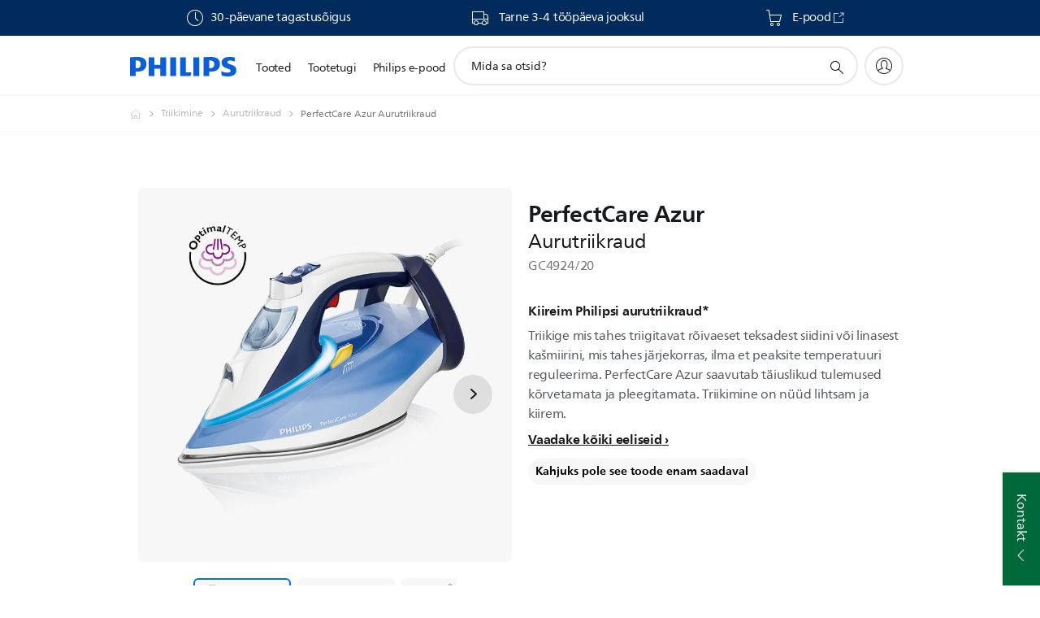

--- FILE ---
content_type: text/html;charset=utf-8
request_url: https://www.philips.ee/c-p/GC4924_20/perfectcare-azur-aurutriikraud-optimaltempi-tehnoloogia-ja-t-ionicglide-tallaga/ulevaade
body_size: 51960
content:
<!DOCTYPE HTML><html lang="et-ee" dir="ltr" class="no-js non-ie" xmlns:wb="http://open.weibo.com/wb"> <head> <meta charset="utf-8"> <meta name="viewport" content="width=device-width, initial-scale=1"> <script>LUX=function(){function n(){return Date.now?Date.now():+new Date}var r,t=n(),a=window.performance||{},e=a.timing||{activationStart:0,navigationStart:(null===(r=window.LUX)||void 0===r?void 0:r.ns)||t};function i(){return a.now?(r=a.now(),Math.floor(r)):n()-e.navigationStart;var r}(LUX=window.LUX||{}).ac=[],LUX.addData=function(n,r){return LUX.cmd(["addData",n,r])},LUX.cmd=function(n){return LUX.ac.push(n)},LUX.getDebug=function(){return[[t,0,[]]]},LUX.init=function(){return LUX.cmd(["init"])},LUX.mark=function(){for(var n=[],r=0;r<arguments.length;r++)n[r]=arguments[r];if(a.mark)return a.mark.apply(a,n);var t=n[0],e=n[1]||{};void 0===e.startTime&&(e.startTime=i());LUX.cmd(["mark",t,e])},LUX.markLoadTime=function(){return LUX.cmd(["markLoadTime",i()])},LUX.measure=function(){for(var n=[],r=0;r<arguments.length;r++)n[r]=arguments[r];if(a.measure)return a.measure.apply(a,n);var t,e=n[0],o=n[1],u=n[2];t="object"==typeof o?n[1]:{start:o,end:u};t.duration||t.end||(t.end=i());LUX.cmd(["measure",e,t])},LUX.send=function(){return LUX.cmd(["send"])},LUX.ns=t;var o=LUX;return window.LUX_ae=[],window.addEventListener("error",(function(n){window.LUX_ae.push(n)})),o}();</script> <script>!function(){var e=document.cookie.split("; ").find(function(e){return e.startsWith("notice_gdpr_prefs=")});if(e){var t=e.split("=")[1].split(/[,:\s]+/);t.includes("1")&&((n=document.createElement("script")).src="https://cdn.speedcurve.com/js/lux.js?id=33353111",n.async=!0,n.crossOrigin="anonymous",document.head.appendChild(n))}}();</script> <script>LUX.label="Product Detail";</script> <link rel="preconnect" href="https://www.googletagmanager.com"> <link rel="preconnect" href="https://images.philips.com"> <link rel="preconnect" href="https://consent.trustarc.com/"> <link rel="preconnect" href="https://philipselectronicsne.tt.omtrdc.net" crossorigin="use-credentials"> <link rel="preconnect" href="https://www.googleoptimize.com"> <link rel="preload" href="/c-etc/philips/clientlibs/foundation-base/clientlibs-css-rb2014/fonts/neuefrutigerworld-1.20.0-w02/NeueFrutigerWorldW02-Book.woff2" as="font" type="font/woff2" media="(min-width:701px)" crossorigin> <link rel="preload" href="/c-etc/philips/clientlibs/foundation-base/clientlibs-css-rb2014/fonts/neuefrutigerworld-1.20.0-w02/NeueFrutigerWorldW02-Bold.woff2" as="font" type="font/woff2" media="(min-width:701px)" crossorigin> <link rel="preload" href="/c-etc/philips/clientlibs/foundation-base/clientlibs-css-rb2014/fonts/neuefrutigerworld-1.20.0-w02/NeueFrutigerWorldW02-Light.woff2" as="font" type="font/woff2" media="(min-width:701px)" crossorigin> <link rel="preload" href="/c-etc/philips/clientlibs/foundation-base/clientlibs-css-rb2014/fonts/philips-global-icon-font/philips-global-icon-font-v2.8.woff2" as="font" type="font/woff2" crossorigin> <link rel="preload" href="/c-etc/philips/clientlibs/foundation-base/clientlibs-css-rb2014/fonts/philips-global-icon-font/philips-global-icon-font-32-v2.8.woff2" as="font" type="font/woff2" crossorigin> <script> window.dtm=window.dtm || {};
dtm.dnt=false; </script> <title>PerfectCare Azur Aurutriikraud GC4924/20 | Philips</title> <meta name="description" content=" - Triikige mis tahes triigitavat rõivaeset teksadest siidini või linasest kašmiirini, mis tahes järjekorras, ilma et peaksite temperatuuri reguleerima. PerfectCare Azur saavutab täiuslikud tulemused kõrvetamata ja pleegitamata. Triikimine on nüüd lihtsam ja kiirem."> <meta name="keywords" content="Triikimine, Aurutriikraud, GC4924/20, Aurutriikraud"> <meta name="PHILIPS.CONTEXT.LOCALE" content="et_ee"> <meta name="PHILIPS.CONTEXT.CM.ENABLE" content="true"><meta name="PS_CARDTYPE" content="generic"> <meta name="PS_CONTENTTYPE_KEY" content="product"> <meta name="PS_CONTENTTYPE" content="Toode"> <meta name="PS_FILTER_CONTENTTYPE" content="Tooted"> <meta name="PS_CONTENTGROUP" content="Tooted"> <meta name="PS_TITLE" content="PerfectCare Azur Aurutriikraud"> <meta name="PS_SUBTITLE" content=""> <meta name="PS_BODYTEXT" content=" - Triikige mis tahes triigitavat rõivaeset teksadest siidini või linasest kašmiirini, mis tahes järjekorras, ilma et peaksite temperatuuri reguleerima. PerfectCare Azur saavutab täiuslikud tulemused kõrvetamata ja pleegitamata. Triikimine on nüüd lihtsam ja kiirem."> <meta name="PS_IMAGE" content="https://images.philips.com/is/image/philipsconsumer/vrs_917dd6567d61e8f5d231e319391e40ec92516cd5?$pnglarge$"> <meta name="PS_PRODUCT_CONSUMER_STATUS" content="SUPPORT"> <meta name="PS_DTN" content="GC4924/20"> <meta name="PS_QUICKLINK_1_LABEL" content="Ülevaade"> <meta name="PS_QUICKLINK_1_LINK" content="https://www.philips.ee/c-p/GC4924_20/perfectcare-azur-aurutriikraud-optimaltempi-tehnoloogia-ja-t-ionicglide-tallaga"> <meta name="PS_QUICKLINK_2_LABEL" content="Tehnilised andmed"> <meta name="PS_QUICKLINK_2_LINK" content="https://www.philips.ee/c-p/GC4924_20/perfectcare-azur-aurutriikraud-optimaltempi-tehnoloogia-ja-t-ionicglide-tallaga/ulevaade#specifications"> <meta name="PS_QUICKLINK_3_LABEL" content="Auhinnad"> <meta name="PS_QUICKLINK_3_LINK" content="https://www.philips.ee/c-p/GC4924_20/perfectcare-azur-aurutriikraud-optimaltempi-tehnoloogia-ja-t-ionicglide-tallaga/ulevaade#reviews"> <meta name="PS_QUICKLINK_4_LABEL" content="Tarvikud"> <meta name="PS_QUICKLINK_4_LINK" content="https://www.philips.ee/c-p/GC4924_20/perfectcare-azur-aurutriikraud-optimaltempi-tehnoloogia-ja-t-ionicglide-tallaga/osadjatarvikud#reviews"> <meta name="PS_QUICKLINK_5_LABEL" content="Tugi"> <meta name="PS_QUICKLINK_5_LINK" content="https://www.philips.ee/c-p/GC4924_20/perfectcare-azur-aurutriikraud-optimaltempi-tehnoloogia-ja-t-ionicglide-tallaga/tugi#reviews"> <meta name="PS_AVERAGE_RATING" content="4.769246"> <meta name="PS_RATINGS" content="13"> <meta name="PS_PRODUCT_RANK" content="50"> <meta name="PS_PRODUCT_GROUP" content="Kodumasinad"> <meta name="PS_PRODUCT_CATEGORY" content="Triikimine"> <meta name="PS_PRODUCT_SUBCATEGORY" content="Aurutriikraud"> <meta name="PS_PRODUCT_TYPE" content="NORMAL"> <meta name="PS_PRODUCT_VERSIONS" content="Aur 50 g/min; 200 g auruvoog| T-ionicGlide tald| Autom. v&auml;ljal&uuml;lit. + katlakivieemaldus| Ohutu k&otilde;igile triigitavatele r&otilde;ivastele"> <meta name="PS_DATE" content="2015-06-01T00:00:00.000+02:00"> <meta name="PS_PRODUCT_SHOPAVAILABILITY" content="false"> <meta name="PS_PRODUCT_ACCESSORY" content="false"> <meta name="PS_ACCESSORY_CTNS" content="GC026/00,GC026/80"> <meta name="PS_PRODUCT_SOLD_ON_PHILIPS" content="false"> <meta name="PS_PRODUCT_PROMOTION" content="false"> <meta name="PS_PRODUCT_SHOPDISCOUNT" content="false"> <meta name="PS_SHOP_ENABLED" content="false"> <meta name="PS_PRODUCT_GROUP_ID" content="HOUSEHOLD_PRODUCTS_GR"> <meta name="PS_PRODUCT_CATEGORY_ID" content="IRONS_CA"> <meta name="PS_PRODUCT_SUBCATEGORY_ID" content="STEAM_IRONS_SU"> <meta name="PHILIPS.METRICS.DIVISION" content="CP"> <meta name="PHILIPS.METRICS.SECTION" content="main"> <meta name="PHILIPS.METRICS.COUNTRY" content="ee"> <meta name="PHILIPS.METRICS.LANGUAGE" content="et"> <meta name="PHILIPS.METRICS.CATALOGTYPE" content="consumer"> <meta name="PHILIPS.METRICS.PRODUCTGROUP" content="household_products"> <meta name="PHILIPS.METRICS.PRODUCTCATEGORY" content="irons"> <meta name="PHILIPS.METRICS.PRODUCTSUBCATEGORY" content="steam_irons"> <meta name="PHILIPS.METRICS.PRODUCTID" content="gc4924_20"> <meta name="PHILIPS.METRICS.PAGENAME" content="gc4924_20:overview"> <meta property="og:title" content="Buy the Philips PerfectCare Azur Aurutriikraud GC4924/20 Aurutriikraud"> <meta property="og:description" content="Triikige mis tahes triigitavat rõivaeset teksadest siidini või linasest kašmiirini, mis tahes järjekorras, ilma et peaksite temperatuuri reguleerima. PerfectCare Azur saavutab täiuslikud tulemused kõrvetamata ja pleegitamata. Triikimine on nüüd lihtsam ja kiirem.‎"> <meta property="og:type" content="product"> <meta property="og:url" content="https://www.philips.ee/c-p/GC4924_20/perfectcare-azur-aurutriikraud-optimaltempi-tehnoloogia-ja-t-ionicglide-tallaga"> <meta property="og:site_name" content="Philips"> <meta property="twitter:label2" content="Triikimine"> <meta property="twitter:data2" content="Aurutriikraud"> <script> window.philips = window.philips || {};



philips.context = {
    sector: 'CP',
    isAuthorMode: 'false',
    
    locale: {
        country: 'ee',
        language: 'et',
        currency: '',
        code: 'et_EE'
    },
    productCatalog: {
        ctn: 'gc4924/20',
        catalogType: 'consumer',
        productGroup: 'household_products',
        productCategory: 'irons',
        productSubCategory: 'steam_irons',
        shopEnabled : 'false',
        price: "''",
        
        stars: '4.769246/5.0|13',
        reviews: '13',
        
        inStock: '',
    },
     productCatalogId:
    {
        ctn: 'GC4924/20',
        groupId: 'HOUSEHOLD_PRODUCTS_GR',
        categoryId: 'IRONS_CA',
        subcategoryId: 'STEAM_IRONS_SU',
    },
    page: {
        section: 'main',
        pageName: 'gc4924/20:overview',
        pageType: 'product_detail',
        pageSubType: 'overview',
        pageDetail: 'NORMAL',
        tags: '',
        infoType: '',
        trackingGroup: 'D2C-WEB-UPF-Product',
    },
    url: {
        repositoryPath: '/content/B2C/et_EE/product-catalog/ho/triikimine/aurutriikraud/GC4924_20',
        findSimilarProductsLink: 'https://www.philips.ee/c-m-ho/triikimine/aurutriikraud/uuemad',
        
        personalizationUrl:'https://www.philips.ee/c-p/GC4924_20/perfectcare-azur-aurutriikraud-optimaltempi-tehnoloogia-ja-t-ionicglide-tallaga'
    }
}; </script> <script src="/a1l4rgpa1fx2crzaqh/s3ns3t0g4k288vipw56.js"></script> <script src="/a1l4rgpa1fx2crzaqh/t1l6vgru59xvprnlz0ll.js" defer></script> <link rel="canonical" href="https://www.philips.ee/c-p/GC4924_20/perfectcare-azur-aurutriikraud-optimaltempi-tehnoloogia-ja-t-ionicglide-tallaga"/> <link rel="apple-touch-icon" href="/c-etc/philips/clientlibs/foundation-base/clientlibs-css/img/favicon/favicon-hd.png"> <link rel="icon" type="image/svg+xml" href="/c-etc/philips/clientlibs/foundation-base/clientlibs-css/img/favicon/favicon.svg"> <link rel="icon" type="image/png" href="/c-etc/philips/clientlibs/foundation-base/clientlibs-css/img/favicon/favicon-192x192.png" sizes="192x192"> <link rel="icon" type="image/png" href="/c-etc/philips/clientlibs/foundation-base/clientlibs-css/img/favicon/favicon-96x96.png" sizes="96x96"> <link rel="icon" type="image/png" href="/c-etc/philips/clientlibs/foundation-base/clientlibs-css/img/favicon/favicon-32x32.png" sizes="32x32"> <link rel="icon" type="image/png" href="/c-etc/philips/clientlibs/foundation-base/clientlibs-css/img/favicon/favicon-16x16.png" sizes="16x16"> <meta name="msapplication-TileColor" content="#ffffff"> <meta name="msapplication-TileImage" content="/etc/philips/clientlibs/foundation-base/clientlibs-css/img/favicon/favicon-hd.png"> <script id="product-schema" data-shoppub-eop="" data-shop="false" type="application/ld+json"> {"@type":"Product","@context":"http://schema.org/","name":"Aurutriikraud","url":"https://www.philips.ee/c-p/GC4924_20/perfectcare-azur-aurutriikraud-optimaltempi-tehnoloogia-ja-t-ionicglide-tallaga","image":["https://images.philips.com/is/image/philipsconsumer/vrs_917dd6567d61e8f5d231e319391e40ec92516cd5"],"description":"Triikige mis tahes triigitavat rõivaeset teksadest siidini või linasest kašmiirini, mis tahes järjekorras, ilma et peaksite temperatuuri reguleerima. PerfectCare Azur saavutab täiuslikud tulemused kõrvetamata ja pleegitamata. Triikimine on nüüd lihtsam ja kiirem.","sku":"GC4924/20","mpn":"GC4924/20","gtin13":"","brand":{"@type":"Thing","name":"Philips"}}</script> <script type="text/javascript"> (function(){(function(l,u,C){var O=[],P=[],f={_version:"3.6.0",_config:{classPrefix:"test-",enableClasses:!0,enableJSClass:!0,usePrefixes:!0},_q:[],on:function(e,t){var n=this;setTimeout(function(){t(n[e])},0)},addTest:function(e,t,n){P.push({name:e,fn:t,options:n})},addAsyncTest:function(e){P.push({name:null,fn:e})}},s=function(){};s.prototype=f,s=new s,s.addTest("svg",!!u.createElementNS&&!!u.createElementNS("http://www.w3.org/2000/svg","svg").createSVGRect),s.addTest("localstorage",function(){var e="modernizr";try{return localStorage.setItem(e,e),localStorage.removeItem(e),!0}catch{return!1}});var w=f._config.usePrefixes?" -webkit- -moz- -o- -ms- ".split(" "):["",""];f._prefixes=w;function v(e,t){return typeof e===t}function F(){var e,t,n,r,i,a,o;for(var p in P)if(P.hasOwnProperty(p)){if(e=[],t=P[p],t.name&&(e.push(t.name.toLowerCase()),t.options&&t.options.aliases&&t.options.aliases.length))for(n=0;n<t.options.aliases.length;n++)e.push(t.options.aliases[n].toLowerCase());for(r=v(t.fn,"function")?t.fn():t.fn,i=0;i<e.length;i++)a=e[i],o=a.split("."),o.length===1?s[o[0]]=r:(s[o[0]]&&!(s[o[0]]instanceof Boolean)&&(s[o[0]]=new Boolean(s[o[0]])),s[o[0]][o[1]]=r),O.push((r?"":"no-")+o.join("-"))}}var g=u.documentElement,_=g.nodeName.toLowerCase()==="svg";function A(e){var t=g.className,n=s._config.classPrefix||"";if(_&&(t=t.baseVal),s._config.enableJSClass){var r=new RegExp("(^|\\s)"+n+"no-js(\\s|$)");t=t.replace(r,"$1"+n+"js$2")}s._config.enableClasses&&(t+=" "+n+e.join(" "+n),_?g.className.baseVal=t:g.className=t)}var j="Moz O ms Webkit",L=f._config.usePrefixes?j.toLowerCase().split(" "):[];f._domPrefixes=L;var T;(function(){var e={}.hasOwnProperty;!v(e,"undefined")&&!v(e.call,"undefined")?T=function(t,n){return e.call(t,n)}:T=function(t,n){return n in t&&v(t.constructor.prototype[n],"undefined")}})(),f._l={},f.on=function(e,t){this._l[e]||(this._l[e]=[]),this._l[e].push(t),s.hasOwnProperty(e)&&setTimeout(function(){s._trigger(e,s[e])},0)},f._trigger=function(e,t){if(this._l[e]){var n=this._l[e];setTimeout(function(){var r,i;for(r=0;r<n.length;r++)i=n[r],i(t)},0),delete this._l[e]}};function q(e,t){if(typeof e=="object")for(var n in e)T(e,n)&&q(n,e[n]);else{e=e.toLowerCase();var r=e.split("."),i=s[r[0]];if(r.length==2&&(i=i[r[1]]),typeof i<"u")return s;t=typeof t=="function"?t():t,r.length==1?s[r[0]]=t:(s[r[0]]&&!(s[r[0]]instanceof Boolean)&&(s[r[0]]=new Boolean(s[r[0]])),s[r[0]][r[1]]=t),A([(t&&t!=!1?"":"no-")+r.join("-")]),s._trigger(e,t)}return s}s._q.push(function(){f.addTest=q});function y(){return typeof u.createElement!="function"?u.createElement(arguments[0]):_?u.createElementNS.call(u,"http://www.w3.org/2000/svg",arguments[0]):u.createElement.apply(u,arguments)}s.addTest("canvas",function(){var e=y("canvas");return!!(e.getContext&&e.getContext("2d"))});var k="CSS"in l&&"supports"in l.CSS,G="supportsCSS"in l;s.addTest("supports",k||G);function J(){var e=u.body;return e||(e=y(_?"svg":"body"),e.fake=!0),e}function z(e,t,n,r){var i="modernizr",a,o,p,c,m=y("div"),d=J();if(parseInt(n,10))for(;n--;)p=y("div"),p.id=r?r[n]:i+(n+1),m.appendChild(p);return a=y("style"),a.type="text/css",a.id="s"+i,(d.fake?d:m).appendChild(a),d.appendChild(m),a.styleSheet?a.styleSheet.cssText=e:a.appendChild(u.createTextNode(e)),m.id=i,d.fake&&(d.style.background="",d.style.overflow="hidden",c=g.style.overflow,g.style.overflow="hidden",g.appendChild(d)),o=t(m,e),d.fake?(d.parentNode.removeChild(d),g.style.overflow=c,g.offsetHeight):m.parentNode.removeChild(m),!!o}var V=function(){var e=l.matchMedia||l.msMatchMedia;return e?function(t){var n=e(t);return n&&n.matches||!1}:function(t){var n=!1;return z("@media "+t+" { #modernizr { position: absolute; } }",function(r){n=(l.getComputedStyle?l.getComputedStyle(r,null):r.currentStyle).position=="absolute"}),n}}();f.mq=V;var X=f.testStyles=z;s.addTest("touchevents",function(){return!!("ontouchstart"in l||l.DocumentTouch&&u instanceof DocumentTouch)});var R=f._config.usePrefixes?j.split(" "):[];f._cssomPrefixes=R;function W(e,t){return!!~(""+e).indexOf(t)}function B(e){return e.replace(/([a-z])-([a-z])/g,function(t,n,r){return n+r.toUpperCase()}).replace(/^-/,"")}var N=function(e){var t=w.length,n=l.CSSRule,r;if(typeof n>"u")return C;if(!e)return!1;if(e=e.replace(/^@/,""),r=e.replace(/-/g,"_").toUpperCase()+"_RULE",r in n)return"@"+e;for(var i=0;i<t;i++){var a=w[i],o=a.toUpperCase()+"_"+r;if(o in n)return"@-"+a.toLowerCase()+"-"+e}return!1};f.atRule=N;function H(e,t){return function(){return e.apply(t,arguments)}}function Z(e,t,n){var r;for(var i in e)if(e[i]in t)return n===!1?e[i]:(r=t[e[i]],v(r,"function")?H(r,n||t):r);return!1}var I={elem:y("modernizr")};s._q.push(function(){delete I.elem});var h={style:I.elem.style};s._q.unshift(function(){delete h.style});function U(e){return e.replace(/([A-Z])/g,function(t,n){return"-"+n.toLowerCase()}).replace(/^ms-/,"-ms-")}function K(e,t,n){var r;if("getComputedStyle"in l){r=getComputedStyle.call(l,e,t);var i=l.console;if(r!==null)n&&(r=r.getPropertyValue(n));else if(i){var a=i.error?"error":"log";i[a].call(i,"getComputedStyle returning null, its possible modernizr test results are inaccurate")}}else r=!t&&e.currentStyle&&e.currentStyle[n];return r}function Q(e,t){var n=e.length;if("CSS"in l&&"supports"in l.CSS){for(;n--;)if(l.CSS.supports(U(e[n]),t))return!0;return!1}else if("CSSSupportsRule"in l){for(var r=[];n--;)r.push("("+U(e[n])+":"+t+")");return r=r.join(" or "),z("@supports ("+r+") { #modernizr { position: absolute; } }",function(i){return K(i,null,"position")=="absolute"})}return C}function D(e,t,n,r){if(r=v(r,"undefined")?!1:r,!v(n,"undefined")){var i=Q(e,n);if(!v(i,"undefined"))return i}for(var a,o,p,c,m,d=["modernizr","tspan","samp"];!h.style&&d.length;)a=!0,h.modElem=y(d.shift()),h.style=h.modElem.style;function E(){a&&(delete h.style,delete h.modElem)}for(p=e.length,o=0;o<p;o++)if(c=e[o],m=h.style[c],W(c,"-")&&(c=B(c)),h.style[c]!==C)if(!r&&!v(n,"undefined")){try{h.style[c]=n}catch{}if(h.style[c]!=m)return E(),t=="pfx"?c:!0}else return E(),t=="pfx"?c:!0;return E(),!1}var Y=f.testProp=function(e,t,n){return D([e],C,t,n)};function x(e,t,n,r,i){var a=e.charAt(0).toUpperCase()+e.slice(1),o=(e+" "+R.join(a+" ")+a).split(" ");return v(t,"string")||v(t,"undefined")?D(o,t,r,i):(o=(e+" "+L.join(a+" ")+a).split(" "),Z(o,t,n))}f.testAllProps=x;function S(e,t,n){return x(e,C,C,t,n)}f.testAllProps=S,s.addTest("flexbox",S("flexBasis","1px",!0)),s.addTest("csstransforms",function(){return navigator.userAgent.indexOf("Android 2.")===-1&&S("transform","scale(1)",!0)}),s.addTest("csstransforms3d",function(){return!!S("perspective","1px",!0)}),s.addTest("csstransitions",S("transition","all",!0)),s.addTest("appearance",S("appearance"));var b=f.prefixed=function(e,t,n){return e.indexOf("@")===0?N(e):(e.indexOf("-")!=-1&&(e=B(e)),t?x(e,t,n):x(e,"pfx"))};s.addTest("fullscreen",!!(b("exitFullscreen",u,!1)||b("cancelFullScreen",u,!1))),s.addTest("objectfit",!!b("objectFit"),{aliases:["object-fit"]}),F(),A(O),delete f.addTest,delete f.addAsyncTest;for(var M=0;M<s._q.length;M++)s._q[M]();l.Modernizr=s})(window,document),window.Modernizr.addTest("correctvh",function(){return!navigator.userAgent.match(/(iPad|iPhone);.*CPU.*OS (6|7)_\d/i)}),window.Modernizr.addTest("touch",function(){return window.Modernizr.touchevents}),window.Modernizr.addTest("ipad",function(){return!!navigator.userAgent.match(/iPad/i)}),window.Modernizr.addTest("iphone",function(){return!!navigator.userAgent.match(/iPhone/i)}),window.Modernizr.addTest("ipod",function(){return!!navigator.userAgent.match(/iPod/i)}),window.Modernizr.addTest("ios",function(){return window.Modernizr.ipad||window.Modernizr.ipod||window.Modernizr.iphone}),function(){var l=document.documentElement,u="no-js";window.Modernizr._config.classPrefix&&l.className.indexOf(u)>-1&&(l.className=l.className.replace(u,window.Modernizr._config.classPrefix+"js"))}(),function(){window.sessionStorage&&window.sessionStorage.getItem("philips.hideRecallBanner")==="true"&&document.documentElement.classList.add("pv-hrb")}()})(); </script><link rel="stylesheet" href="/c-etc/designs/b2c-purple/clientlibs.251208.css" type="text/css"> <script type="application/json" class="pv-d2c-search__translations"> {"translations":{"d2c-search.more-tab":"Tugi ja palju muud","d2c-search.search-empty":"Tühi otsing","d2c-search.sort-by-date-asc":"Kuupäev (tõusvas järjestuses)","d2c-search.popular-support-topics-title":"Tugiteenuste teemad","d2c-search.filter-rating-value":"{0} ja kõrgem","d2c-search.help-banner-title":"Leidke tervishoiu- ja meditsiinitooteid ning tugiteenuseid","d2c-search.suggested-results":"Soovituslikud tulemused","TBD":"Laos","d2c-search.filter-range-max":"Max","d2c-search.sort-by-date-desc":"Kuupäev (kahanevas järjestuses)\n","d2c-search.no-result-for-search":"Palume vabandust! Tulemusi ei leitud. ","d2c-search.nmore":"Rohkem","d2c-search.add-to-cart-btn":"Lisa ostukorvi","d2c-search.search-results-for":"Tulemused otsingule","d2c-search.overall-rating":"Üldhinne","d2c-search.bundle-discount-label":"Allahindlus koos ostmisel","d2c-search.recently-viewed-title":"Viimati vaadatud üksused","d2c-search.filter-rating-title":"Kliendi hinnang","d2c-search.submit-search-box":"Esita otsing","d2c-search.sort-by-size-asc":"Suurus (tõusvas järjestuses)\n","d2c-search.filters-title":"Filtrid","d2c-search.sort-by-alphabetical-desc":"Tähestikuline (lõpust algusesse)\n","d2c-search.sort-by-relevance":"Asjakohasus","d2c-search.filter-price-title":"Hind","d2c-search.help-banner-desc":"Ultraheliseadmed, monitorid, pildindusseadmed jm","d2c-search.sort-by-newest":"Kõige uuem","d2c-search.popular-categories-title":"Populaarsed kategooriad","d2c-search.clear":"Selge","d2c-search.help-suggestions-title":"Soovitused","d2c-search.products-tab":"Tooted","d2c-search-added-to-cart-btn":"Lisatud ostukorvi","d2c-search.refurbishment-label":"Taastamine","d2c-search.sort-by-size-desc":"Suurus (kahanevas järjestuses)\n","d2c-search.search-box-sitewide":"Saidi ulatuses\n","d2c-search.filter-apply-all":"Rakendage filtrid","d2c-search.what-look-for":"Mida sa otsid?","d2c-search.try-different-search":"Proovige mõnda teist otsingusõna.","d2c-search.notify-me-btn":"Teavita mind","d2c-search.sort-by-alphabetical-asc":"Tähestikuline (algusest lõpuni)\n","d2c-search.sort-by-rating":"Hinnang","d2c-search.help-banner-cta-text":"Minge aadressile Philips.com/healthcare","d2c-search.search-box-label":"Saidi otsing","d2c-search.filter-range-min":"Min","d2c-search.filter-availability-in-stock":"Laos","d2c-search.filter-availability-title":"Saadavus","d2c-search.help-suggestions-1":"Veenduge, et kirjutasite kõik sõnad õigesti.","d2c-search.help-suggestions-3":"Otsing toote nime järgi (nt Airfryer, Sonicare).","d2c-search.help-suggestions-2":"Otsing toote numbri järgi (nt HD9240/90, L2BO/00).","d2c-search.added-to-cart-btn":"Lisatud ostukorvi","d2c-search.help-suggestions-4":"Proovige teisi otsisõnu.","d2c-search.filter-clear-all":"Eemalda filtrid"}} </script></head> <body class="productdetailspage " style=" " data-country="EE" data-language="et" data-locale="et_EE"> <!--<noindex>--> <!-- HEADER SECTION START --> <div class="genericheaderpage basepage page"><div class="header n02v3-header-a n02v3-header component-base"> <header class="p-n02v3 p-layout-row p-n02v3__hamburger--close
     
     
    default pv-padding-block-end--m
     
     p-n02v3__contextual 
     
     
    p-n02v3__usp-banner--active 
    p-n02v3--b2c
    p-n02v3--show-search-field
    
     "
        data-n25="false"
        data-n25-mobile="false"
        data-flyout-links="{&quot;howToRegister&quot;:&quot;https://www.philips.ee/myphilips/register-your-product&quot;,&quot;myProducts&quot;:&quot;/myphilips#/my-products&quot;,&quot;registerProduct&quot;:&quot;/myphilips#/register-new-product/search&quot;,&quot;myDashboard&quot;:&quot;/myphilips#/my-home&quot;,&quot;login&quot;:&quot;/myphilips&quot;,&quot;myAccount&quot;:&quot;https://www.philips.ee/myphilips/register-product#tab\u003duser&quot;,&quot;signUp&quot;:&quot;https://www.philips.ee/myphilips/login#tab\u003dsign-up&quot;}"
        data-is-fixed-height="true"
        data-is-stock-indicator = "inherit"
        data-stock-market=""
        data-stock-indicator-api = "https://tools.eurolandir.com/tools/pricefeed/xmlirmultiiso5.aspx?companyid=2522"
        data-shop-site=""> <div class="p-n02v3__top-banner" data-shop-error-message="Ostude tegemine ei ole plaanilise hoolduse tõttu hetkel võimalik. Ootame teid tagasi paari tunni pärast.
"> <div class="geodetectionbar tc53-geo-detection-bar"> <div class="p-tc53-geo-detection-bar" data-current-page-path='/content/B2C/et_EE/product-catalog/ho/triikimine/aurutriikraud/GC4924_20'> <script type="text/x-handlebars-template" data-template="tc53-geo-detection-bar-template"> <div class="p-notification-bar p-navigation" > <span class="p-text p-direction-ltr"> <label class="p-label" >This page is also available in</label> <a  data-track-type="track-conversion" data-track-name="interaction"  data-track-description="link:geo_detection" class="p-anchor-geobar" href="{{url}}">{{urlLinkName}}</a> </span> <button class="p-close p-square p-inverted p-icon-close p-small" aria-label="Sulge"></button> </div> </script> </div> </div> <div class="p-n02v3__usp-banner-wrapper   "> <ul class="p-n02v3__usp-banner p-layout-inner p-cell-gutter
                                                 p-n02v3__usp-banner--col3"> <li class="p-n02v3__usp-banner-item"> <div class="gc23v2-1 gc23v2-icon component-base"> <div class="p-gc23v2-icon  
         p-icon-with-text
		
		
         p-row-gutter  "> <i class="p-icon-clock"
							aria-label="clock icon"></i> <div class="p-gc23v2-icon-text"> <p>30-päevane tagastusõigus</p> </div> </div> </div> </li> <li class="p-n02v3__usp-banner-item"> <div class="gc23v2-2 gc23v2-icon component-base"> <div class="p-gc23v2-icon   p-inverted
         p-icon-with-text
		
		
         p-row-gutter  "> <i class="p-icon-transport-truck"
							aria-label="transport truck icon"></i> <div class="p-gc23v2-icon-text"> <p>&nbsp;Tarne 3-4 tööpäeva jooksul</p> </div> </div> </div> </li> <li class="p-n02v3__usp-banner-item"> <div class="gc23v2-3 gc23v2-icon component-base"> <div class="p-gc23v2-icon  
         p-icon-with-text
		
		
         p-row-gutter  "> <i class="p-icon-shoppingcart"
							aria-label="shoppingcart icon"></i> <div class="p-gc23v2-icon-text"> <p><span class="p-body-copy-02">&nbsp;<a href="https://home-appliances.ee/?utm_source=PhilipsDOTCom&amp;utm_medium=content-text&amp;utm_campaign=StoreLink&amp;utm_content=OnlyDApages&amp;utm_term=awa">E-pood</a></span></p> <i class="p-icon-external-link"></i> </div> </div> </div> </li> </ul> </div> </div> <div class="p-n02v3__inner"> <div class="p-layout-inner"> <div class="p-n02v3__shape"> <a href='https://www.philips.ee/' title="Koduleht" class="p-n02v3__shapelink"> <div class="p-n02v3__shape-wrapper"> <svg width="131" height="24" viewBox="0 0 131 24" fill="none" xmlns="http://www.w3.org/2000/svg"> <path d="M44.4019 0.480751V23.5192H37.3709V14.4601H30.0545V23.5192H23.0235V0.480751H30.0545V9.63756H37.3709V0.480751H44.4019ZM68.8676 18.892V0.480751H61.8366V23.5192H74.5465L75.6056 18.892H68.8601H68.8676ZM56.6385 0.480751H49.6075V23.5192H56.6385V0.480751ZM85.1455 0.480751H78.1145V23.5192H85.1455V0.480751ZM119.82 6.36244C119.82 5.10798 121.074 4.52958 123.095 4.52958C125.311 4.52958 127.715 5.01033 129.36 5.68639L128.781 0.676056C126.948 0.292958 125.311 0 122.329 0C116.65 0 112.789 2.2385 112.789 6.94085C112.789 15.0385 123.771 13.4009 123.771 17.1568C123.771 18.5991 122.712 19.3728 120.113 19.3728C117.799 19.3728 114.238 18.5991 112.12 17.5399L112.894 22.8432C115.012 23.6169 117.904 24 120.218 24C126.092 24 130.907 22.0695 130.907 16.2854C130.907 8.5784 119.827 10.0207 119.827 6.35493L119.82 6.36244ZM110.67 8.77371C110.67 14.6554 106.524 18.0282 99.9812 18.0282H97.4798V23.5192H90.4488V0.480751C92.8601 0.187794 96.2254 0 99.0197 0C106.246 0 110.678 2.31361 110.678 8.77371H110.67ZM103.737 8.87136C103.737 5.97934 102.1 4.34178 98.6291 4.34178C98.2685 4.34178 97.8854 4.34178 97.4723 4.36432V13.8817H98.6291C102.287 13.8817 103.737 11.861 103.737 8.87136ZM20.2291 8.77371C20.2291 14.6554 16.0901 18.0282 9.53991 18.0282H7.0385V23.5192H0V0.480751C2.41127 0.187794 5.77653 0 8.57089 0C15.7972 0 20.2216 2.31361 20.2216 8.77371H20.2291ZM13.2883 8.87136C13.2883 5.97934 11.6507 4.34178 8.18779 4.34178C7.82723 4.34178 7.44413 4.34178 7.03099 4.36432V13.8817H8.18779C11.846 13.8817 13.2883 11.861 13.2883 8.87136Z" fill="#0B5ED7"/> </svg> </div> </a> </div> </div> <nav class="p-n02v3__menu"> <div class="p-n02v3__mobiletopbg" aria-hidden="true"></div> <div class="p-n02v3__mobilebottombg" aria-hidden="true"></div> <div class="p-n02v3__m1bg"> <div class="p-n02v3__mwrap"> <div class="p-n02v3__m1title"></div> <ul class="p-n02v3__m1"> <li class="p-n02v3__mli p-n02v3__products p-m-1
                                
                                "> <a href="#" class="p-n02v3__mlink" data-track-type="track-nav-nena" data-track-compid="n02v3" data-track-navid="header" data-track-navdest="consumer:tooted"> <span class="p-n02v3__m1item pv-heading pv-body--s pv-bold">Tooted</span> </a> <div class="p-n02v3__m2bg p-n02v3__miconbg p-n02v3__m2bg--products p-n02v3__mbg--hidden
                                    p-n02v3__contextual--mgbg"> <div class="p-n02v3__mwrap"> <div class="p-n02v3__mtitle"> <div class="p-n02v3__mback">Põhimenüü</div> <div class="p-n02v3__listtitle "> <div class="p-n02v3__mclose"><button class="p-icon-close" arial-label="Põhimenüü" ></button></div> <div class="pv-heading pv-body--m pv-bold">Tooted</div> </div> </div> <ul class="p-n02v3__m2 p-n02v3__micon"> <li class="p-n02v3__mli p-m-1-1 p-n02v3__group
                                                        "> <a href="#" class="p-n02v3__mlink" data-track-type="track-nav-nena" data-track-compid="n02v3" data-track-navid="header" data-track-navdest="consumer:tooted:isiklik_hooldus"> <span class="p-icon-personalcare--32 p-n02v3__m2icon"></span> <span class="pv-heading pv-body--s pv-bold p-n02v3__m2text">Isiklik hooldus</span> </a> <div class="p-n02v3__m3bg p-n02v3__mflyout p-n02v3__mbg--hidden
                                                            " data-bg-level="3"> <div class="p-n02v3__mwrap"> <div class="p-n02v3__mtitle p-n02v3__t--col14"> <div class="p-n02v3__mback">Põhimenüü</div> <div class="p-n02v3__listtitle "> <div class="p-n02v3__mclose"><button class="p-icon-close"
                                                                                                        arial-label="Põhimenüü"></button></div> <div class="pv-heading pv-body--m pv-bold">Isiklik hooldus</div> </div> </div> <ul class="p-n02v3__m3 p-n02v3__m--col14"> <li class="p-n02v3__mli p-n02v3__mli--subgroup p-m-1-1-1
                    "> <a href='#' class="p-n02v3__mlink"><span class="pv-heading pv-body--s">Kehahooldus</span></a> <div class="p-n02v3__m4bg
                        " data-bg-level="4"> <div class="p-n02v3__mwrap"> <div class="p-n02v3__mtitle p-n02v3__t--col34"> <div class="p-n02v3__mback">Isiklik hooldus</div> <div class="p-n02v3__listtitle "> <div class="p-n02v3__mclose"><button class="p-icon-close"
                                                                       arial-label="Tagasi"></button></div> <a href="https://www.philips.ee/c-m-pe/kehahooldus" class="p-n02v3__mlink" data-track-type="track-nav-nena" data-track-compid="n02v3" data-track-navid="header" data-track-navdest="consumer:tooted:pe:isiklik_hooldus:kehahooldus"> <span class="pv-heading pv-body--m pv-bold p-xs-hidden p-s-hidden p-m-hidden">Kehahooldus</span> <span class="pv-heading pv-body--m pv-bold p-l-hidden">Kehahooldus</span></a> </div> </div> <ul class="p-n02v3__m4
            p-n02v3__m--col24
            "> <li class="p-n02v3__mli p-n02v3__mli--cat p-m-1-1-1-1
             "> <a target="" href='https://www.philips.ee/c-m-pe/kehahooldus/lumea' class="p-n02v3__mlink p-n02v3__mlink--no-childs" data-track-type="track-nav-nena" data-track-compid="n02v3" data-track-navid="header" data-track-navdest="consumer:tooted:pe:isiklik_hooldus:kehahooldus:lumea-ipl-fotoepilaatorid"> <span class="pv-heading pv-body--s"> Lumea IPL fotoepilaatorid </span> </a> </li> <li class="p-n02v3__mli p-n02v3__mli--cat p-m-1-1-1-2
             "> <a target="" href='https://www.philips.ee/c-m-pe/kehahooldus/naiste-raseerijad/uuemad#filters=LADYSHAVERS_SU' class="p-n02v3__mlink p-n02v3__mlink--no-childs" data-track-type="track-nav-nena" data-track-compid="n02v3" data-track-navid="header" data-track-navdest="consumer:tooted:pe:isiklik_hooldus:kehahooldus:naiste-raseerijad"> <span class="pv-heading pv-body--s"> Naiste raseerijad </span> </a> </li> <li class="p-n02v3__mli p-n02v3__mli--cat p-m-1-1-1-3
             "> <a target="" href='https://www.philips.ee/c-m-pe/kehahooldus/epilaatorid' class="p-n02v3__mlink p-n02v3__mlink--no-childs" data-track-type="track-nav-nena" data-track-compid="n02v3" data-track-navid="header" data-track-navdest="consumer:tooted:pe:isiklik_hooldus:kehahooldus:epilaatorid"> <span class="pv-heading pv-body--s"> Epilaatorid </span> </a> </li> </ul> </div> </div> </li> <li class="p-n02v3__mli p-n02v3__mli--subgroup p-m-1-1-2
                    "> <a href='#' class="p-n02v3__mlink"><span class="pv-heading pv-body--s">Raseerimine</span></a> <div class="p-n02v3__m4bg
                        " data-bg-level="4"> <div class="p-n02v3__mwrap"> <div class="p-n02v3__mtitle p-n02v3__t--col34"> <div class="p-n02v3__mback">Isiklik hooldus</div> <div class="p-n02v3__listtitle "> <div class="p-n02v3__mclose"><button class="p-icon-close"
                                                                       arial-label="Tagasi"></button></div> <div class="pv-heading pv-body--m pv-bold">Raseerimine</div> </div> </div> <ul class="p-n02v3__m4
            p-n02v3__m--col24
            "> <li class="p-n02v3__mli p-n02v3__mli--cat p-m-1-1-2-1
             "> <a target="" href='https://www.philips.ee/c-m-pe/oneblade-trimmib-viimistleb-raseerib' class="p-n02v3__mlink p-n02v3__mlink--no-childs" data-track-type="track-nav-nena" data-track-compid="n02v3" data-track-navid="header" data-track-navdest="consumer:tooted:pe:isiklik_hooldus:raseerimine:oneblade-piirab-kujundab-raseerib"> <span class="pv-heading pv-body--s"> OneBlade: Piirab, kujundab, raseerib </span> </a> </li> <li class="p-n02v3__mli p-n02v3__mli--cat p-m-1-1-2-2
             "> <a target="" href='https://www.philips.ee/c-e/pe/oneblade-vahetusterad.html' class="p-n02v3__mlink p-n02v3__mlink--no-childs" data-track-type="track-nav-nena" data-track-compid="n02v3" data-track-navid="header" data-track-navdest="consumer:tooted:pe:isiklik_hooldus:raseerimine:oneblade-replacement-blades-nav"> <span class="pv-heading pv-body--s"> OneBlade´i vahetusterad </span> </a> </li> <li class="p-n02v3__mli p-n02v3__mli--cat p-m-1-1-2-3
             "> <a target="" href='https://www.philips.ee/c-m-pe/naeokarvade-eemaldamine' class="p-n02v3__mlink p-n02v3__mlink--no-childs" data-track-type="track-nav-nena" data-track-compid="n02v3" data-track-navid="header" data-track-navdest="consumer:tooted:pe:isiklik_hooldus:raseerimine:naegu-pardlid"> <span class="pv-heading pv-body--s"> NÄGU – Pardlid </span> </a> </li> <li class="p-n02v3__mli p-n02v3__mli--cat p-m-1-1-2-4
             "> <a target="" href='https://www.philips.ee/c-m-pe/kogu-keha-raseerimisseadmed' class="p-n02v3__mlink p-n02v3__mlink--no-childs" data-track-type="track-nav-nena" data-track-compid="n02v3" data-track-navid="header" data-track-navdest="consumer:tooted:pe:isiklik_hooldus:raseerimine:bodygroomerid-kogu-keha-raseerimisseadmed"> <span class="pv-heading pv-body--s"> Bodygroomerid – kogu keha raseerimisseadmed </span> </a> </li> <li class="p-n02v3__mli p-n02v3__mli--cat p-m-1-1-2-5
             "> <a target="" href='https://www.philips.ee/c-m-pe/tarvikud-ja-asendusosad' class="p-n02v3__mlink p-n02v3__mlink--no-childs" data-track-type="track-nav-nena" data-track-compid="n02v3" data-track-navid="header" data-track-navdest="consumer:tooted:pe:isiklik_hooldus:raseerimine:tarvikud-ja-asendusterad"> <span class="pv-heading pv-body--s"> Tarvikud ja asendusterad </span> </a> </li> </ul> </div> </div> </li> <li class="p-n02v3__mli p-n02v3__mli--subgroup p-m-1-1-3
                    "> <a href='#' class="p-n02v3__mlink"><span class="pv-heading pv-body--s">NÄGU - piirlid ja hoolduskomp</span></a> <div class="p-n02v3__m4bg
                        " data-bg-level="4"> <div class="p-n02v3__mwrap"> <div class="p-n02v3__mtitle p-n02v3__t--col34"> <div class="p-n02v3__mback">Isiklik hooldus</div> <div class="p-n02v3__listtitle "> <div class="p-n02v3__mclose"><button class="p-icon-close"
                                                                       arial-label="Tagasi"></button></div> <a href="https://www.philips.ee/c-m-pe/naegu-piirlid-ja-hoolduskomp" class="p-n02v3__mlink" data-track-type="track-nav-nena" data-track-compid="n02v3" data-track-navid="header" data-track-navdest="consumer:tooted:pe:isiklik_hooldus:nägu_-_piirlid_ja_hoolduskomp"> <span class="pv-heading pv-body--m pv-bold p-xs-hidden p-s-hidden p-m-hidden">NÄGU - piirlid ja hoolduskomp</span> <span class="pv-heading pv-body--m pv-bold p-l-hidden">NÄGU - piirlid ja hoolduskomp</span></a> </div> </div> <ul class="p-n02v3__m4
            p-n02v3__m--col24
            "> <li class="p-n02v3__mli p-n02v3__mli--cat p-m-1-1-3-1
             "> <a target="" href='https://www.philips.ee/c-m-pe/naegu-piirlid-ja-hoolduskomp/habemepiirlid' class="p-n02v3__mlink p-n02v3__mlink--no-childs" data-track-type="track-nav-nena" data-track-compid="n02v3" data-track-navid="header" data-track-navdest="consumer:tooted:pe:isiklik_hooldus:nägu_-_piirlid_ja_hoolduskomp:habemepiirlid"> <span class="pv-heading pv-body--s"> Habemepiirlid </span> </a> </li> <li class="p-n02v3__mli p-n02v3__mli--cat p-m-1-1-3-2
             "> <a target="" href='https://www.philips.ee/c-m-pe/naegu-piirlid-ja-hoolduskomp/multigroom' class="p-n02v3__mlink p-n02v3__mlink--no-childs" data-track-type="track-nav-nena" data-track-compid="n02v3" data-track-navid="header" data-track-navdest="consumer:tooted:pe:isiklik_hooldus:nägu_-_piirlid_ja_hoolduskomp:multigroomerid-pealaest-jalatallani"> <span class="pv-heading pv-body--s"> Multigroomerid - Pealaest jalatallani </span> </a> </li> <li class="p-n02v3__mli p-n02v3__mli--cat p-m-1-1-3-3
             "> <a target="" href='https://www.philips.ee/c-m-pe/naegu-piirlid-ja-hoolduskomp/ninakarvade-piirel' class="p-n02v3__mlink p-n02v3__mlink--no-childs" data-track-type="track-nav-nena" data-track-compid="n02v3" data-track-navid="header" data-track-navdest="consumer:tooted:pe:isiklik_hooldus:nägu_-_piirlid_ja_hoolduskomp:ninakarvade-piirlid"> <span class="pv-heading pv-body--s"> Ninakarvade piirlid </span> </a> </li> <li class="p-n02v3__mli p-n02v3__mli--cat p-m-1-1-3-4
             "> <a target="" href='https://www.philips.ee/c-m-pe/juukseloikurid' class="p-n02v3__mlink p-n02v3__mlink--no-childs" data-track-type="track-nav-nena" data-track-compid="n02v3" data-track-navid="header" data-track-navdest="consumer:tooted:pe:isiklik_hooldus:nägu_-_piirlid_ja_hoolduskomp:juukseloikurid"> <span class="pv-heading pv-body--s"> Juukselõikurid </span> </a> </li> </ul> </div> </div> </li> <li class="p-n02v3__mli p-n02v3__mli--subgroup p-m-1-1-4
                    "> <a href='#' class="p-n02v3__mlink"><span class="pv-heading pv-body--s">Elektrilised hambaharjad</span></a> <div class="p-n02v3__m4bg
                        " data-bg-level="4"> <div class="p-n02v3__mwrap"> <div class="p-n02v3__mtitle p-n02v3__t--col34"> <div class="p-n02v3__mback">Isiklik hooldus</div> <div class="p-n02v3__listtitle "> <div class="p-n02v3__mclose"><button class="p-icon-close"
                                                                       arial-label="Tagasi"></button></div> <a href="https://www.philips.ee/c-m-pe/elektrilised-hambaharjad" class="p-n02v3__mlink" data-track-type="track-nav-nena" data-track-compid="n02v3" data-track-navid="header" data-track-navdest="consumer:tooted:pe:isiklik_hooldus:elektrilised_hambaharjad"> <span class="pv-heading pv-body--m pv-bold p-xs-hidden p-s-hidden p-m-hidden">Elektrilised hambaharjad</span> <span class="pv-heading pv-body--m pv-bold p-l-hidden">Elektrilised hambaharjad</span></a> </div> </div> <ul class="p-n02v3__m4
            p-n02v3__m--col24
            "> <li class="p-n02v3__mli p-n02v3__mli--cat p-m-1-1-4-1
             "> <a target="" href='https://www.philips.ee/c-e/pe/sonicare-elektrilised-hambaharjad.html' class="p-n02v3__mlink p-n02v3__mlink--no-childs" data-track-type="track-nav-nena" data-track-compid="n02v3" data-track-navid="header" data-track-navdest="consumer:tooted:pe:isiklik_hooldus:elektrilised_hambaharjad:sonicare-electric-toothbrushes-nav"> <span class="pv-heading pv-body--s"> Sonicare´i elektrilised hambaharjad </span> </a> </li> <li class="p-n02v3__mli p-n02v3__mli--cat p-m-1-1-4-2
             "> <a target="" href='https://www.philips.ee/c-m-pe/elektrilised-hambaharjad/sonicare-for-kids' class="p-n02v3__mlink p-n02v3__mlink--no-childs" data-track-type="track-nav-nena" data-track-compid="n02v3" data-track-navid="header" data-track-navdest="consumer:tooted:pe:isiklik_hooldus:elektrilised_hambaharjad:sonicare-for-kids"> <span class="pv-heading pv-body--s"> Elektrilised hambaharjad lastele </span> </a> </li> <li class="p-n02v3__mli p-n02v3__mli--cat p-m-1-1-4-3
             "> <a target="" href='https://www.philips.ee/c-m-pe/hambaharjapead' class="p-n02v3__mlink p-n02v3__mlink--no-childs" data-track-type="track-nav-nena" data-track-compid="n02v3" data-track-navid="header" data-track-navdest="consumer:tooted:pe:isiklik_hooldus:elektrilised_hambaharjad:"> <span class="pv-heading pv-body--s"> Hambaharjapead </span> </a> </li> <li class="p-n02v3__mli p-n02v3__mli--cat p-m-1-1-4-4
             "> <a target="" href='https://www.philips.ee/c-m-pe/power-flosser' class="p-n02v3__mlink p-n02v3__mlink--no-childs" data-track-type="track-nav-nena" data-track-compid="n02v3" data-track-navid="header" data-track-navdest="consumer:tooted:pe:isiklik_hooldus:elektrilised_hambaharjad:interdental-cleaners-nav"> <span class="pv-heading pv-body--s"> Hambavahede puhastajad </span> </a> </li> <li class="p-n02v3__mli p-n02v3__mli--cat p-m-1-1-4-5
             "> <a target="" href='https://www.philips.ee/c-m-pe/vaerske-hingeohk' class="p-n02v3__mlink p-n02v3__mlink--no-childs" data-track-type="track-nav-nena" data-track-compid="n02v3" data-track-navid="header" data-track-navdest="consumer:tooted:pe:isiklik_hooldus:elektrilised_hambaharjad:varske-hingeohk-nav"> <span class="pv-heading pv-body--s"> Värske hingeõhk </span> </a> </li> </ul> </div> </div> </li> <li class="p-n02v3__mli p-n02v3__mli--subgroup p-m-1-1-5
                    "> <a href='#' class="p-n02v3__mlink"><span class="pv-heading pv-body--s">Juuksehooldus</span></a> <div class="p-n02v3__m4bg
                        " data-bg-level="4"> <div class="p-n02v3__mwrap"> <div class="p-n02v3__mtitle p-n02v3__t--col34"> <div class="p-n02v3__mback">Isiklik hooldus</div> <div class="p-n02v3__listtitle "> <div class="p-n02v3__mclose"><button class="p-icon-close"
                                                                       arial-label="Tagasi"></button></div> <a href="https://www.philips.ee/c-m-pe/juuksehooldus" class="p-n02v3__mlink" data-track-type="track-nav-nena" data-track-compid="n02v3" data-track-navid="header" data-track-navdest="consumer:tooted:pe:isiklik_hooldus:juuksehooldus"> <span class="pv-heading pv-body--m pv-bold p-xs-hidden p-s-hidden p-m-hidden">Juuksehooldus</span> <span class="pv-heading pv-body--m pv-bold p-l-hidden">Juuksehooldus</span></a> </div> </div> <ul class="p-n02v3__m4
            p-n02v3__m--col24
            "> <li class="p-n02v3__mli p-n02v3__mli--cat p-m-1-1-5-1
             "> <a target="" href='https://www.philips.ee/c-e/pe/haircare/foon.html' class="p-n02v3__mlink p-n02v3__mlink--no-childs" data-track-type="track-nav-nena" data-track-compid="n02v3" data-track-navid="header" data-track-navdest="consumer:tooted:pe:isiklik_hooldus:juuksehooldus:foeoenid"> <span class="pv-heading pv-body--s"> Föönid </span> </a> </li> <li class="p-n02v3__mli p-n02v3__mli--cat p-m-1-1-5-2
             "> <a target="" href='https://www.philips.ee/c-e/pe/haircare/sirgendaja.html' class="p-n02v3__mlink p-n02v3__mlink--no-childs" data-track-type="track-nav-nena" data-track-compid="n02v3" data-track-navid="header" data-track-navdest="consumer:tooted:pe:isiklik_hooldus:juuksehooldus:sirgendajad"> <span class="pv-heading pv-body--s"> Sirgendajad </span> </a> </li> <li class="p-n02v3__mli p-n02v3__mli--cat p-m-1-1-5-3
             "> <a target="" href='https://www.philips.ee/c-e/pe/haircare/autocurler-8000-series.html' class="p-n02v3__mlink p-n02v3__mlink--no-childs" data-track-type="track-nav-nena" data-track-compid="n02v3" data-track-navid="header" data-track-navdest="consumer:tooted:pe:isiklik_hooldus:juuksehooldus:koolutajad"> <span class="pv-heading pv-body--s"> Koolutajad </span> </a> </li> </ul> </div> </div> </li> <li class="p-n02v3__mli p-n02v3__mli--subgroup p-m-1-1-6
                    "> <a href='#' class="p-n02v3__mlink"><span class="pv-heading pv-body--s">Blogi</span></a> <div class="p-n02v3__m4bg
                        " data-bg-level="4"> <div class="p-n02v3__mwrap"> <div class="p-n02v3__mtitle p-n02v3__t--col34"> <div class="p-n02v3__mback">Isiklik hooldus</div> <div class="p-n02v3__listtitle "> <div class="p-n02v3__mclose"><button class="p-icon-close"
                                                                       arial-label="Tagasi"></button></div> <a href="https://www.philips.ee/c-e/blog.html" class="p-n02v3__mlink" data-track-type="track-nav-nena" data-track-compid="n02v3" data-track-navid="header" data-track-navdest="consumer:tooted:pe:isiklik_hooldus:blogi"> <span class="pv-heading pv-body--m pv-bold p-xs-hidden p-s-hidden p-m-hidden">Blogi</span> <span class="pv-heading pv-body--m pv-bold p-l-hidden">Blogi</span></a> </div> </div> <ul class="p-n02v3__m4
            p-n02v3__m--col24
            "> <li class="p-n02v3__mli p-n02v3__mli--cat p-m-1-1-6-1
             "> <a target="" href='https://www.philips.ee/c-e/blog/iluhooldus.html' class="p-n02v3__mlink p-n02v3__mlink--no-childs" data-track-type="track-nav-nena" data-track-compid="n02v3" data-track-navid="header" data-track-navdest="consumer:tooted:pe:isiklik_hooldus:blogi:iluhooldus"> <span class="pv-heading pv-body--s"> Iluhooldus </span> </a> </li> <li class="p-n02v3__mli p-n02v3__mli--cat p-m-1-1-6-2
             "> <a target="" href='https://www.philips.ee/c-e/blog/suuhugieen.html' class="p-n02v3__mlink p-n02v3__mlink--no-childs" data-track-type="track-nav-nena" data-track-compid="n02v3" data-track-navid="header" data-track-navdest="consumer:tooted:pe:isiklik_hooldus:blogi:suuhooldus"> <span class="pv-heading pv-body--s"> Suuhooldus </span> </a> </li> </ul> </div> </div> </li> </ul> </div> </div> </li> <li class="p-n02v3__mli p-m-1-2 p-n02v3__group
                                                        p-n02v3__contextual--mgliactive"> <a href="#" class="p-n02v3__mlink" data-track-type="track-nav-nena" data-track-compid="n02v3" data-track-navid="header" data-track-navdest="consumer:tooted:kodumasinad"> <span class="p-icon-household--32 p-n02v3__m2icon"></span> <span class="pv-heading pv-body--s pv-bold p-n02v3__m2text">Kodumasinad</span> </a> <div class="p-n02v3__m3bg p-n02v3__mflyout p-n02v3__mbg--hidden
                                                            p-n02v3__contextual--mbg" data-bg-level="3"> <div class="p-n02v3__mwrap"> <div class="p-n02v3__mtitle p-n02v3__t--col14"> <div class="p-n02v3__mback">Põhimenüü</div> <div class="p-n02v3__listtitle "> <div class="p-n02v3__mclose"><button class="p-icon-close"
                                                                                                        arial-label="Põhimenüü"></button></div> <div class="pv-heading pv-body--m pv-bold">Kodumasinad</div> </div> </div> <ul class="p-n02v3__m3 p-n02v3__m--col14"> <li class="p-n02v3__mli p-n02v3__mli--subgroup p-m-1-2-1
                    "> <a href='#' class="p-n02v3__mlink"><span class="pv-heading pv-body--s">Täisautomaatsed espressomasinad</span></a> <div class="p-n02v3__m4bg
                        " data-bg-level="4"> <div class="p-n02v3__mwrap"> <div class="p-n02v3__mtitle p-n02v3__t--col34"> <div class="p-n02v3__mback">Kodumasinad</div> <div class="p-n02v3__listtitle "> <div class="p-n02v3__mclose"><button class="p-icon-close"
                                                                       arial-label="Tagasi"></button></div> <div class="pv-heading pv-body--m pv-bold">Täisautomaatsed espressomasinad</div> </div> </div> <ul class="p-n02v3__m4
            p-n02v3__m--col24
            "> <li class="p-n02v3__mli p-n02v3__mli--cat p-m-1-2-1-1
             "> <a target="" href='https://www.philips.ee/c-m-ho/kohv' class="p-n02v3__mlink p-n02v3__mlink--no-childs" data-track-type="track-nav-nena" data-track-compid="n02v3" data-track-navid="header" data-track-navdest="consumer:tooted:ho:kodumasinad:täisautomaatsed_espressomasinad:"> <span class="pv-heading pv-body--s"> Kohv </span> </a> </li> <li class="p-n02v3__mli p-n02v3__mli--cat p-m-1-2-1-2
             "> <a target="" href='https://www.philips.ee/c-m-ho/kohv/saeco-espresso-kohvimasin/xelsis' class="p-n02v3__mlink p-n02v3__mlink--no-childs" data-track-type="track-nav-nena" data-track-compid="n02v3" data-track-navid="header" data-track-navdest="consumer:tooted:ho:kodumasinad:täisautomaatsed_espressomasinad:saeco-taisautomaatsed-espressomasinad"> <span class="pv-heading pv-body--s"> Saeco täisautomaatsed espressomasinad </span> </a> </li> <li class="p-n02v3__mli p-n02v3__mli--cat p-m-1-2-1-3
             "> <a target="" href='https://www.philips.ee/c-m-ho/kohv/philips-automatic-espresso-machine' class="p-n02v3__mlink p-n02v3__mlink--no-childs" data-track-type="track-nav-nena" data-track-compid="n02v3" data-track-navid="header" data-track-navdest="consumer:tooted:ho:kodumasinad:täisautomaatsed_espressomasinad:philips-automatic-nav"> <span class="pv-heading pv-body--s"> Philipsi täisautomaatsed espressomasinad </span> </a> </li> <li class="p-n02v3__mli p-n02v3__mli--cat p-m-1-2-1-4
             "> <a target="" href='https://www.philips.ee/c-m-ho/kohv/filterkohvimasinad' class="p-n02v3__mlink p-n02v3__mlink--no-childs" data-track-type="track-nav-nena" data-track-compid="n02v3" data-track-navid="header" data-track-navdest="consumer:tooted:ho:kodumasinad:täisautomaatsed_espressomasinad:philipsi-filterkohvimasinad"> <span class="pv-heading pv-body--s"> Philipsi filterkohvimasinad </span> </a> </li> <li class="p-n02v3__mli p-n02v3__mli--cat p-m-1-2-1-5
             "> <a target="" href='https://www.philips.ee/c-m-ho/kohv/poolautomaatne-espressomasin' class="p-n02v3__mlink p-n02v3__mlink--no-childs" data-track-type="track-nav-nena" data-track-compid="n02v3" data-track-navid="header" data-track-navdest="consumer:tooted:ho:kodumasinad:täisautomaatsed_espressomasinad:philips-semi-automatic-coffee-machines"> <span class="pv-heading pv-body--s"> Philipsi poolautomaatsed kohvimasinad </span> </a> </li> <li class="p-n02v3__mli p-n02v3__mli--cat p-m-1-2-1-6
             "> <a target="" href='https://www.philips.ee/c-m-ho/kohv/senseo-coffee-pod-maker' class="p-n02v3__mlink p-n02v3__mlink--no-childs" data-track-type="track-nav-nena" data-track-compid="n02v3" data-track-navid="header" data-track-navdest="consumer:tooted:ho:kodumasinad:täisautomaatsed_espressomasinad:senseo-padjakohvimasinad"> <span class="pv-heading pv-body--s"> Senseo padjakohvimasinad </span> </a> </li> <li class="p-n02v3__mli p-n02v3__mli--cat p-m-1-2-1-7
             "> <a target="" href='https://www.philips.ee/c-m-ho/kohv/tugiteenus-kohvi-masinale' class="p-n02v3__mlink p-n02v3__mlink--no-childs" data-track-type="track-nav-nena" data-track-compid="n02v3" data-track-navid="header" data-track-navdest="consumer:tooted:ho:kodumasinad:täisautomaatsed_espressomasinad:tugiteenus-kohvimasinatele"> <span class="pv-heading pv-body--s"> Tugiteenus kohvimasinatele </span> </a> </li> <li class="p-n02v3__mli p-n02v3__mli--cat p-m-1-2-1-8
             "> <a target="" href='https://www.philips.ee/c-m-ho/veekeetjad' class="p-n02v3__mlink p-n02v3__mlink--no-childs" data-track-type="track-nav-nena" data-track-compid="n02v3" data-track-navid="header" data-track-navdest="consumer:tooted:ho:kodumasinad:täisautomaatsed_espressomasinad:"> <span class="pv-heading pv-body--s"> Veekeetjad </span> </a> </li> </ul> </div> </div> </li> <li class="p-n02v3__mli p-n02v3__mli--subgroup p-m-1-2-2
                    "> <a href='#' class="p-n02v3__mlink"><span class="pv-heading pv-body--s">Valmista ja küpseta</span></a> <div class="p-n02v3__m4bg
                        " data-bg-level="4"> <div class="p-n02v3__mwrap"> <div class="p-n02v3__mtitle p-n02v3__t--col34"> <div class="p-n02v3__mback">Kodumasinad</div> <div class="p-n02v3__listtitle "> <div class="p-n02v3__mclose"><button class="p-icon-close"
                                                                       arial-label="Tagasi"></button></div> <div class="pv-heading pv-body--m pv-bold">Valmista ja küpseta</div> </div> </div> <ul class="p-n02v3__m4
            p-n02v3__m--col24
            "> <li class="p-n02v3__mli p-n02v3__mli--cat p-m-1-2-2-1
             "> <a target="" href='https://www.philips.ee/c-m-ho/toiduvalmistamine/airfryer' class="p-n02v3__mlink p-n02v3__mlink--no-childs" data-track-type="track-nav-nena" data-track-compid="n02v3" data-track-navid="header" data-track-navdest="consumer:tooted:ho:kodumasinad:valmista_ja_küpseta:airfryer-nav"> <span class="pv-heading pv-body--s"> Airfryer - kuumaõhufritüür </span> </a> </li> <li class="p-n02v3__mli p-n02v3__mli--cat p-m-1-2-2-2
             "> <a target="" href='https://www.philips.ee/c-m-ho/veekeetjad' class="p-n02v3__mlink p-n02v3__mlink--no-childs" data-track-type="track-nav-nena" data-track-compid="n02v3" data-track-navid="header" data-track-navdest="consumer:tooted:ho:kodumasinad:valmista_ja_küpseta:"> <span class="pv-heading pv-body--s"> Veekeetjad </span> </a> </li> <li class="p-n02v3__mli p-n02v3__mli--cat p-m-1-2-2-3
             "> <a target="" href='https://www.philips.ee/c-m-ho/toiduvalmistamine' class="p-n02v3__mlink p-n02v3__mlink--no-childs" data-track-type="track-nav-nena" data-track-compid="n02v3" data-track-navid="header" data-track-navdest="consumer:tooted:ho:kodumasinad:valmista_ja_küpseta:"> <span class="pv-heading pv-body--s"> Toiduvalmistamine </span> </a> </li> <li class="p-n02v3__mli p-n02v3__mli--cat p-m-1-2-2-4
             "> <a target="" href='https://www.philips.ee/c-m-ho/toidu-ettevalmistamine' class="p-n02v3__mlink p-n02v3__mlink--no-childs" data-track-type="track-nav-nena" data-track-compid="n02v3" data-track-navid="header" data-track-navdest="consumer:tooted:ho:kodumasinad:valmista_ja_küpseta:"> <span class="pv-heading pv-body--s"> Toidu ettevalmistamine </span> </a> </li> <li class="p-n02v3__mli p-n02v3__mli--cat p-m-1-2-2-5
             "> <a target="" href='https://www.philips.ee/c-m-ho/toidu-ettevalmistamine/tervislik-mahl' class="p-n02v3__mlink p-n02v3__mlink--no-childs" data-track-type="track-nav-nena" data-track-compid="n02v3" data-track-navid="header" data-track-navdest="consumer:tooted:ho:kodumasinad:valmista_ja_küpseta:mahla_press"> <span class="pv-heading pv-body--s"> Mahlapressid </span> </a> </li> <li class="p-n02v3__mli p-n02v3__mli--cat p-m-1-2-2-6
             "> <a target="" href='https://www.philips.ee/c-m-ho/toidu-ettevalmistamine/tervislik-mahl/kannmikser' class="p-n02v3__mlink p-n02v3__mlink--no-childs" data-track-type="track-nav-nena" data-track-compid="n02v3" data-track-navid="header" data-track-navdest="consumer:tooted:ho:kodumasinad:valmista_ja_küpseta:blenderid"> <span class="pv-heading pv-body--s"> Blenderid </span> </a> </li> <li class="p-n02v3__mli p-n02v3__mli--cat p-m-1-2-2-7
             "> <a target="" href='https://www.philips.ee/c-m-ho/toidu-ettevalmistamine/pastavalmistaja' class="p-n02v3__mlink p-n02v3__mlink--no-childs" data-track-type="track-nav-nena" data-track-compid="n02v3" data-track-navid="header" data-track-navdest="consumer:tooted:ho:kodumasinad:valmista_ja_küpseta:pasta-machine-nav"> <span class="pv-heading pv-body--s"> Pastamasin </span> </a> </li> <li class="p-n02v3__mli p-n02v3__mli--cat p-m-1-2-2-8
             "> <a target="" href='https://www.philips.ee/c-e/ho/homeid-app.html' class="p-n02v3__mlink p-n02v3__mlink--no-childs" data-track-type="track-nav-nena" data-track-compid="n02v3" data-track-navid="header" data-track-navdest="consumer:tooted:ho:kodumasinad:valmista_ja_küpseta:homeid-app-nav"> <span class="pv-heading pv-body--s"> HomeID App </span> </a> </li> </ul> </div> </div> </li> <li class="p-n02v3__mli p-n02v3__mli--subgroup p-m-1-2-3
                    p-n02v3__contextual--mliactive"> <a href='#' class="p-n02v3__mlink"><span class="pv-heading pv-body--s">Triikimine ja puhastamine</span></a> <div class="p-n02v3__m4bg
                        p-n02v3__contextual--mbg" data-bg-level="4"> <div class="p-n02v3__mwrap"> <div class="p-n02v3__mtitle p-n02v3__t--col34"> <div class="p-n02v3__mback">Kodumasinad</div> <div class="p-n02v3__listtitle "> <div class="p-n02v3__mclose"><button class="p-icon-close"
                                                                       arial-label="Tagasi"></button></div> <div class="pv-heading pv-body--m pv-bold">Triikimine ja puhastamine</div> </div> </div> <ul class="p-n02v3__m4
            p-n02v3__m--col24
            "> <li class="p-n02v3__mli p-n02v3__mli--cat p-m-1-2-3-1
             "> <a target="" href='https://www.philips.ee/c-m-ho/tolmuimejad-ja-mopid' class="p-n02v3__mlink p-n02v3__mlink--no-childs" data-track-type="track-nav-nena" data-track-compid="n02v3" data-track-navid="header" data-track-navdest="consumer:tooted:ho:kodumasinad:triikimine_ja_puhastamine:"> <span class="pv-heading pv-body--s"> Tolmuimejad ja mopid </span> </a> </li> <li class="p-n02v3__mli p-n02v3__mli--cat p-m-1-2-3-2
             "> <a target="" href='https://www.philips.ee/c-m-ho/tolmuimejad-ja-mopid/varstolmuimeja' class="p-n02v3__mlink p-n02v3__mlink--no-childs" data-track-type="track-nav-nena" data-track-compid="n02v3" data-track-navid="header" data-track-navdest="consumer:tooted:ho:kodumasinad:triikimine_ja_puhastamine:speedpro-max-aqua-nav"> <span class="pv-heading pv-body--s"> Varstolmuimejad </span> </a> </li> <li class="p-n02v3__mli p-n02v3__mli--cat p-m-1-2-3-3
             "> <a target="" href='https://www.philips.ee/c-m-ho/tolmuimejad-ja-mopid/robottolmuimejad' class="p-n02v3__mlink p-n02v3__mlink--no-childs" data-track-type="track-nav-nena" data-track-compid="n02v3" data-track-navid="header" data-track-navdest="consumer:tooted:ho:kodumasinad:triikimine_ja_puhastamine:robot-vacuum-cleaners"> <span class="pv-heading pv-body--s"> Robottolmuimejad </span> </a> </li> <li class="p-n02v3__mli p-n02v3__mli--cat p-m-1-2-3-4
             "> <a target="" href='https://www.philips.ee/c-m-ho/tolmuimejad-ja-mopid/aquatrio-9000-series' class="p-n02v3__mlink p-n02v3__mlink--no-childs" data-track-type="track-nav-nena" data-track-compid="n02v3" data-track-navid="header" data-track-navdest="consumer:tooted:ho:kodumasinad:triikimine_ja_puhastamine:aqua-trio-cordless-nav"> <span class="pv-heading pv-body--s"> AquaTrio Cordless </span> </a> </li> <li class="p-n02v3__mli p-n02v3__mli--cat p-m-1-2-3-5
             "> <a target="" href='https://www.philips.ee/c-m-ho/tolmuimeja-ja-mopi-tarvikud' class="p-n02v3__mlink p-n02v3__mlink--no-childs" data-track-type="track-nav-nena" data-track-compid="n02v3" data-track-navid="header" data-track-navdest="consumer:tooted:ho:kodumasinad:triikimine_ja_puhastamine:"> <span class="pv-heading pv-body--s"> Tolmuimejate tarvikud </span> </a> </li> <li class="p-n02v3__mli p-n02v3__mli--cat p-m-1-2-3-6
            p-n02v3__contextual--mliactive "> <a target="" href='https://www.philips.ee/c-m-ho/triikimine' class="p-n02v3__mlink " data-track-type="track-nav-nena" data-track-compid="n02v3" data-track-navid="header" data-track-navdest="consumer:tooted:ho:kodumasinad:triikimine_ja_puhastamine:"> <span class="pv-heading pv-body--s"> Triikimine </span> </a> <div class="p-n02v3__m5bg p-n02v3__mbg--hidden p-l-hidden
                    p-n02v3__contextual--mbg p-contextual-menu-active" data-bg-level="5"> <div class="p-n02v3__mwrap"> <div class="p-n02v3__mtitle p-n02v3__t--col44"> <div class="p-n02v3__mback">Tagasi</div> <div class="p-n02v3__listtitle "> <div class="p-n02v3__mclose"> <button class="p-icon-close"
                                    arial-label="Tagasi"></button> </div> <div class="pv-heading pv-body--m pv-bold">Triikimine</div> </div> </div> <ul class="p-n02v3__m5 p-n02v3__m--col44"> <li class="p-n02v3__mli p-m-1-2-3-6-1
                                     p-n02v3__contextual--mlastli"> <a href="https://www.philips.ee/c-m-ho/triikimine/triikimissuesteem/uuemad" class="p-n02v3__mlink p-n02v3__mlink--no-childs" data-track-type="track-nav-nena" data-track-compid="n02v3" data-track-navid="header" data-track-navdest="consumer:tooted:::triikimissüsteemid"> <span class="pv-heading pv-body--s">Triikimissüsteemid</span> </a> </li> <li class="p-n02v3__mli p-m-1-2-3-6-2
                                     p-n02v3__contextual--mlastli"> <a href="https://www.philips.ee/c-m-ho/triikimine/koik-uehes-triikimissuesteem/uuemad" class="p-n02v3__mlink p-n02v3__mlink--no-childs" data-track-type="track-nav-nena" data-track-compid="n02v3" data-track-navid="header" data-track-navdest="consumer:tooted:::kõik-ühes_triikimissüsteem"> <span class="pv-heading pv-body--s">Kõik-ühes triikimissüsteem</span> </a> </li> <li class="p-n02v3__mli p-m-1-2-3-6-3
                                     p-n02v3__contextual--mlastli"> <a href="https://www.philips.ee/c-m-ho/triikimine/roivaauruti/uuemad" class="p-n02v3__mlink p-n02v3__mlink--no-childs" data-track-type="track-nav-nena" data-track-compid="n02v3" data-track-navid="header" data-track-navdest="consumer:tooted:::rõivaste_aurutid_|_philips"> <span class="pv-heading pv-body--s">Rõivaste aurutid | Philips</span> </a> </li> <li class="p-n02v3__mli p-m-1-2-3-6-4
                                    p-n02v3__contextual--mliactive p-n02v3__contextual--mlastli"> <a href="https://www.philips.ee/c-m-ho/triikimine/aurutriikraud/uuemad" class="p-n02v3__mlink p-n02v3__mlink--no-childs" data-track-type="track-nav-nena" data-track-compid="n02v3" data-track-navid="header" data-track-navdest="consumer:tooted:::aurutriikraud"> <span class="pv-heading pv-body--s">Aurutriikraud</span> </a> </li> <li class="p-n02v3__mli p-m-1-2-3-6-5
                                     p-n02v3__contextual--mlastli"> <a href="https://www.philips.ee/c-m-ho/triikimine/triikimistarvikud/uuemad" class="p-n02v3__mlink p-n02v3__mlink--no-childs" data-track-type="track-nav-nena" data-track-compid="n02v3" data-track-navid="header" data-track-navdest="consumer:tooted:::triikimistarvikud"> <span class="pv-heading pv-body--s">Triikimistarvikud</span> </a> </li> <li class="p-n02v3__mli p-m-1-2-3-6-6
                                     p-n02v3__contextual--mlastli"> <a href="https://www.philips.ee/c-m-ho/triikimine/uuemad" class="p-n02v3__mlink p-n02v3__mlink--no-childs" data-track-type="track-nav-nena" data-track-compid="n02v3" data-track-navid="header" data-track-navdest="consumer:tooted:::kõik_triikimine"> <span class="pv-heading pv-body--s">Kõik Triikimine</span> </a> </li> </ul> </div> </div> </li> <li class="p-n02v3__mli p-n02v3__mli--cat p-m-1-2-3-7
             "> <a target="" href='https://www.philips.ee/c-m-ho/triikimine/triikimissuesteem' class="p-n02v3__mlink p-n02v3__mlink--no-childs" data-track-type="track-nav-nena" data-track-compid="n02v3" data-track-navid="header" data-track-navdest="consumer:tooted:ho:kodumasinad:triikimine_ja_puhastamine:tohusad"> <span class="pv-heading pv-body--s"> Triikimissüsteemid </span> </a> </li> <li class="p-n02v3__mli p-n02v3__mli--cat p-m-1-2-3-8
             "> <a target="" href='https://www.philips.ee/c-m-ho/triikimine/roivaste-auruti' class="p-n02v3__mlink p-n02v3__mlink--no-childs" data-track-type="track-nav-nena" data-track-compid="n02v3" data-track-navid="header" data-track-navdest="consumer:tooted:ho:kodumasinad:triikimine_ja_puhastamine:garment-steamers-nav"> <span class="pv-heading pv-body--s"> Rõivaaurutid </span> </a> </li> </ul> </div> </div> </li> <li class="p-n02v3__mli p-n02v3__mli--subgroup p-m-1-2-4
                    "> <a href='#' class="p-n02v3__mlink"><span class="pv-heading pv-body--s">Õhu puhastamine ja niisutamine</span></a> <div class="p-n02v3__m4bg
                        " data-bg-level="4"> <div class="p-n02v3__mwrap"> <div class="p-n02v3__mtitle p-n02v3__t--col34"> <div class="p-n02v3__mback">Kodumasinad</div> <div class="p-n02v3__listtitle "> <div class="p-n02v3__mclose"><button class="p-icon-close"
                                                                       arial-label="Tagasi"></button></div> <div class="pv-heading pv-body--m pv-bold">Õhu puhastamine ja niisutamine</div> </div> </div> <ul class="p-n02v3__m4
            p-n02v3__m--col24
            "> <li class="p-n02v3__mli p-n02v3__mli--cat p-m-1-2-4-1
             "> <a target="" href='https://www.philips.ee/c-m-ho/ohupuhasti-ja-ohuniisutaja' class="p-n02v3__mlink p-n02v3__mlink--no-childs" data-track-type="track-nav-nena" data-track-compid="n02v3" data-track-navid="header" data-track-navdest="consumer:tooted:ho:kodumasinad:õhu_puhastamine_ja_niisutamine:purifier-humidifier-nav"> <span class="pv-heading pv-body--s"> Õhupuhastajad ja -niisutajad </span> </a> </li> <li class="p-n02v3__mli p-n02v3__mli--cat p-m-1-2-4-2
             "> <a target="" href='https://www.philips.ee/c-m-ho/ohupuhasti-ja-ohuniisutaja/ohupuhasti' class="p-n02v3__mlink p-n02v3__mlink--no-childs" data-track-type="track-nav-nena" data-track-compid="n02v3" data-track-navid="header" data-track-navdest="consumer:tooted:ho:kodumasinad:õhu_puhastamine_ja_niisutamine:ohupuhastid-nav"> <span class="pv-heading pv-body--s"> Õhu puhastamine </span> </a> </li> <li class="p-n02v3__mli p-n02v3__mli--cat p-m-1-2-4-3
             "> <a target="" href='https://www.philips.ee/c-m-ho/ohupuhasti-ja-ohuniisutaja/ohuniisuti' class="p-n02v3__mlink p-n02v3__mlink--no-childs" data-track-type="track-nav-nena" data-track-compid="n02v3" data-track-navid="header" data-track-navdest="consumer:tooted:ho:kodumasinad:õhu_puhastamine_ja_niisutamine:ohuniiskus-nav"> <span class="pv-heading pv-body--s"> Õhu niisutamine </span> </a> </li> <li class="p-n02v3__mli p-n02v3__mli--cat p-m-1-2-4-4
             "> <a target="" href='https://www.philips.ee/c-m-ho/ohupuhasti-ja-ohuniisutaja/kaks-uehes-ohupuhasti-ja-niisuti' class="p-n02v3__mlink p-n02v3__mlink--no-childs" data-track-type="track-nav-nena" data-track-compid="n02v3" data-track-navid="header" data-track-navdest="consumer:tooted:ho:kodumasinad:õhu_puhastamine_ja_niisutamine:two-in-one-hoods-and-humidifiers-nav"> <span class="pv-heading pv-body--s"> Kaks-ühes õhupuhastaja ja –niisutaja </span> </a> </li> <li class="p-n02v3__mli p-n02v3__mli--cat p-m-1-2-4-5
             "> <a target="" href='https://www.philips.ee/c-e/ho/ohupuhasti-ja-ohuniisutaja/air-performer-series-7000.html' class="p-n02v3__mlink p-n02v3__mlink--no-childs" data-track-type="track-nav-nena" data-track-compid="n02v3" data-track-navid="header" data-track-navdest="consumer:tooted:ho:kodumasinad:õhu_puhastamine_ja_niisutamine:meie-nutikaimja-nav"> <span class="pv-heading pv-body--s"> Kaks-ühes õhupuhastaja ja ventilaator </span> </a> </li> <li class="p-n02v3__mli p-n02v3__mli--cat p-m-1-2-4-6
             "> <a target="" href='https://www.philips.ee/c-m-ho/ohupuhasti-ja-ohuniisutaja/ventilaatorid' class="p-n02v3__mlink p-n02v3__mlink--no-childs" data-track-type="track-nav-nena" data-track-compid="n02v3" data-track-navid="header" data-track-navdest="consumer:tooted:ho:kodumasinad:õhu_puhastamine_ja_niisutamine:ventilaatorid-nav"> <span class="pv-heading pv-body--s"> Ventilaatorid </span> </a> </li> <li class="p-n02v3__mli p-n02v3__mli--cat p-m-1-2-4-7
             "> <a target="" href='https://www.philips.ee/c-e/ho/ohupuhasti-ja-ohuniisutaja/air-performer-series-8000.html' class="p-n02v3__mlink p-n02v3__mlink--no-childs" data-track-type="track-nav-nena" data-track-compid="n02v3" data-track-navid="header" data-track-navdest="consumer:tooted:ho:kodumasinad:õhu_puhastamine_ja_niisutamine:three-in-one-air-purifier-fan-and-fan-heater-nav"> <span class="pv-heading pv-body--s"> Kolm-ühes õhupuhastaja, ventilaator ja soojapuhur </span> </a> </li> <li class="p-n02v3__mli p-n02v3__mli--cat p-m-1-2-4-8
             "> <a target="" href='https://www.philips.ee/c-m-ho/ohujahutid-ja-soojendid/uuemad#filters=PORTABLE_AIR_COOLERS_SU%2CPORTABLE_AIR_HEATERS_SU' class="p-n02v3__mlink p-n02v3__mlink--no-childs" data-track-type="track-nav-nena" data-track-compid="n02v3" data-track-navid="header" data-track-navdest="consumer:tooted:ho:kodumasinad:õhu_puhastamine_ja_niisutamine:ventilaatorid-ja-soojapuhurid"> <span class="pv-heading pv-body--s"> Ventilaatorid ja soojapuhurid </span> </a> </li> <li class="p-n02v3__mli p-n02v3__mli--cat p-m-1-2-4-9
             "> <a target="" href='https://www.philips.ee/c-m-ho/ohupuhasti-ja-ohuniisutaja/kuivati/uuemad#filters=DEHUMIDIFIER_SU' class="p-n02v3__mlink p-n02v3__mlink--no-childs" data-track-type="track-nav-nena" data-track-compid="n02v3" data-track-navid="header" data-track-navdest="consumer:tooted:ho:kodumasinad:õhu_puhastamine_ja_niisutamine:air-dryers-nav"> <span class="pv-heading pv-body--s"> Õhukuivatid </span> </a> </li> <li class="p-n02v3__mli p-n02v3__mli--cat p-m-1-2-4-10
             "> <a target="" href='https://www.philips.ee/c-e/ho/ohupuhasti-ja-ohuniisutaja/clean-home-app.html' class="p-n02v3__mlink p-n02v3__mlink--no-childs" data-track-type="track-nav-nena" data-track-compid="n02v3" data-track-navid="header" data-track-navdest="consumer:tooted:ho:kodumasinad:õhu_puhastamine_ja_niisutamine:air-matters-app-nav"> <span class="pv-heading pv-body--s"> Clean Home+ rakendus </span> </a> </li> <li class="p-n02v3__mli p-n02v3__mli--cat p-m-1-2-4-11
             "> <a target="" href='https://www.philips.ee/c-m-ho/kliimaseade/kliimaseadme-tarvikud' class="p-n02v3__mlink p-n02v3__mlink--no-childs" data-track-type="track-nav-nena" data-track-compid="n02v3" data-track-navid="header" data-track-navdest="consumer:tooted:ho:kodumasinad:õhu_puhastamine_ja_niisutamine:filters-for-air-purifiers-and-humidifiers-nav"> <span class="pv-heading pv-body--s"> Õhupuhastajate ja -niisutajate filtrid </span> </a> </li> </ul> </div> </div> </li> <li class="p-n02v3__mli p-n02v3__mli--subgroup p-m-1-2-5
                    "> <a href='#' class="p-n02v3__mlink"><span class="pv-heading pv-body--s">Lemmikloomatarbed</span></a> <div class="p-n02v3__m4bg
                        " data-bg-level="4"> <div class="p-n02v3__mwrap"> <div class="p-n02v3__mtitle p-n02v3__t--col34"> <div class="p-n02v3__mback">Kodumasinad</div> <div class="p-n02v3__listtitle "> <div class="p-n02v3__mclose"><button class="p-icon-close"
                                                                       arial-label="Tagasi"></button></div> <div class="pv-heading pv-body--m pv-bold">Lemmikloomatarbed</div> </div> </div> <ul class="p-n02v3__m4
            p-n02v3__m--col24
            "> <li class="p-n02v3__mli p-n02v3__mli--cat p-m-1-2-5-1
             "> <a target="" href='https://www.philips.ee/c-e/ho/pet-series.html' class="p-n02v3__mlink p-n02v3__mlink--no-childs" data-track-type="track-nav-nena" data-track-compid="n02v3" data-track-navid="header" data-track-navdest="consumer:tooted:ho:kodumasinad:lemmikloomatarbed:pets-series"> <span class="pv-heading pv-body--s"> Philips Pet Series </span> </a> </li> </ul> </div> </div> </li> </ul> </div> </div> </li> <li class="p-n02v3__mli p-m-1-3 p-n02v3__group
                                                        "> <a href="#" class="p-n02v3__mlink" data-track-type="track-nav-nena" data-track-compid="n02v3" data-track-navid="header" data-track-navdest="consumer:tooted:heli_ja_pilt"> <span class="p-icon-sound-and-vision--32 p-n02v3__m2icon"></span> <span class="pv-heading pv-body--s pv-bold p-n02v3__m2text">Heli ja pilt</span> </a> <div class="p-n02v3__m3bg p-n02v3__mflyout p-n02v3__mbg--hidden
                                                            " data-bg-level="3"> <div class="p-n02v3__mwrap"> <div class="p-n02v3__mtitle p-n02v3__t--col14"> <div class="p-n02v3__mback">Põhimenüü</div> <div class="p-n02v3__listtitle "> <div class="p-n02v3__mclose"><button class="p-icon-close"
                                                                                                        arial-label="Põhimenüü"></button></div> <div class="pv-heading pv-body--m pv-bold">Heli ja pilt</div> </div> </div> <ul class="p-n02v3__m3 p-n02v3__m--col14"> <li class="p-n02v3__mli p-n02v3__mli--subgroup p-m-1-3-1
                    "> <a href='#' class="p-n02v3__mlink"><span class="pv-heading pv-body--s">Teler, monitorid ja video</span></a> <div class="p-n02v3__m4bg
                        " data-bg-level="4"> <div class="p-n02v3__mwrap"> <div class="p-n02v3__mtitle p-n02v3__t--col34"> <div class="p-n02v3__mback">Heli ja pilt</div> <div class="p-n02v3__listtitle "> <div class="p-n02v3__mclose"><button class="p-icon-close"
                                                                       arial-label="Tagasi"></button></div> <div class="pv-heading pv-body--m pv-bold">Teler, monitorid ja video</div> </div> </div> <ul class="p-n02v3__m4
            p-n02v3__m--col24
            "> <li class="p-n02v3__mli p-n02v3__mli--cat p-m-1-3-1-1
             "> <a target="" href='https://www.philips.ee/c-m-so/teler' class="p-n02v3__mlink p-n02v3__mlink--no-childs" data-track-type="track-nav-nena" data-track-compid="n02v3" data-track-navid="header" data-track-navdest="consumer:tooted:so:heli_ja_pilt:teler,_monitorid_ja_video:tv-nav"> <span class="pv-heading pv-body--s"> Teler </span> </a> </li> <li class="p-n02v3__mli p-n02v3__mli--cat p-m-1-3-1-2
             "> <a target="" href='https://www.philips.ee/c-m-so/monitorid' class="p-n02v3__mlink p-n02v3__mlink--no-childs" data-track-type="track-nav-nena" data-track-compid="n02v3" data-track-navid="header" data-track-navdest="consumer:tooted:so:heli_ja_pilt:teler,_monitorid_ja_video:monitors-navi"> <span class="pv-heading pv-body--s"> Monitorid </span> </a> </li> <li class="p-n02v3__mli p-n02v3__mli--cat p-m-1-3-1-3
             "> <a target="" href='https://www.philips.ee/c-m-so/projektorid' class="p-n02v3__mlink p-n02v3__mlink--no-childs" data-track-type="track-nav-nena" data-track-compid="n02v3" data-track-navid="header" data-track-navdest="consumer:tooted:so:heli_ja_pilt:teler,_monitorid_ja_video:"> <span class="pv-heading pv-body--s"> Projektorid </span> </a> </li> <li class="p-n02v3__mli p-n02v3__mli--cat p-m-1-3-1-4
             "> <a target="" href='https://www.philips.ee/c-m-so/meediamaengijad' class="p-n02v3__mlink p-n02v3__mlink--no-childs" data-track-type="track-nav-nena" data-track-compid="n02v3" data-track-navid="header" data-track-navdest="consumer:tooted:so:heli_ja_pilt:teler,_monitorid_ja_video:"> <span class="pv-heading pv-body--s"> Meediamängijad </span> </a> </li> <li class="p-n02v3__mli p-n02v3__mli--cat p-m-1-3-1-5
             "> <a target="" href='https://www.philips.ee/c-e/so/teleri-ostmise-juhend.html' class="p-n02v3__mlink p-n02v3__mlink--no-childs" data-track-type="track-nav-nena" data-track-compid="n02v3" data-track-navid="header" data-track-navdest="consumer:tooted:so:heli_ja_pilt:teler,_monitorid_ja_video:tv-buying-guide"> <span class="pv-heading pv-body--s"> Teleri ostmise juhend </span> </a> </li> </ul> </div> </div> </li> <li class="p-n02v3__mli p-n02v3__mli--subgroup p-m-1-3-2
                    "> <a href='#' class="p-n02v3__mlink"><span class="pv-heading pv-body--s">Audio</span></a> <div class="p-n02v3__m4bg
                        " data-bg-level="4"> <div class="p-n02v3__mwrap"> <div class="p-n02v3__mtitle p-n02v3__t--col34"> <div class="p-n02v3__mback">Heli ja pilt</div> <div class="p-n02v3__listtitle "> <div class="p-n02v3__mclose"><button class="p-icon-close"
                                                                       arial-label="Tagasi"></button></div> <div class="pv-heading pv-body--m pv-bold">Audio</div> </div> </div> <ul class="p-n02v3__m4
            p-n02v3__m--col24
            "> <li class="p-n02v3__mli p-n02v3__mli--cat p-m-1-3-2-1
             "> <a target="" href='https://www.philips.ee/c-m-so/ribakolarid-ja-home-sound' class="p-n02v3__mlink p-n02v3__mlink--no-childs" data-track-type="track-nav-nena" data-track-compid="n02v3" data-track-navid="header" data-track-navdest="consumer:tooted:so:heli_ja_pilt:audio:soundbars-and-home-theatre-nav"> <span class="pv-heading pv-body--s"> Ribakõlarid ja Kodukino </span> </a> </li> <li class="p-n02v3__mli p-n02v3__mli--cat p-m-1-3-2-2
             "> <a target="" href='https://www.philips.ee/c-m-so/korvaklapid' class="p-n02v3__mlink p-n02v3__mlink--no-childs" data-track-type="track-nav-nena" data-track-compid="n02v3" data-track-navid="header" data-track-navdest="consumer:tooted:so:heli_ja_pilt:audio:headphones"> <span class="pv-heading pv-body--s"> Korvaklapid </span> </a> </li> <li class="p-n02v3__mli p-n02v3__mli--cat p-m-1-3-2-3
             "> <a target="" href='https://www.philips.ee/c-m-so/juhtmeta-kolarid' class="p-n02v3__mlink p-n02v3__mlink--no-childs" data-track-type="track-nav-nena" data-track-compid="n02v3" data-track-navid="header" data-track-navdest="consumer:tooted:so:heli_ja_pilt:audio:wireless-speakers"> <span class="pv-heading pv-body--s"> Juhtmeta Kolarid </span> </a> </li> <li class="p-n02v3__mli p-n02v3__mli--cat p-m-1-3-2-4
             "> <a target="" href='https://www.philips.ee/c-m-so/kodune-helitehnika' class="p-n02v3__mlink p-n02v3__mlink--no-childs" data-track-type="track-nav-nena" data-track-compid="n02v3" data-track-navid="header" data-track-navdest="consumer:tooted:so:heli_ja_pilt:audio:home-audio"> <span class="pv-heading pv-body--s"> Kodune Helitehnika </span> </a> </li> <li class="p-n02v3__mli p-n02v3__mli--cat p-m-1-3-2-5
             "> <a target="" href='https://www.philips.ee/c-m-au/auto-helisuesteem' class="p-n02v3__mlink p-n02v3__mlink--no-childs" data-track-type="track-nav-nena" data-track-compid="n02v3" data-track-navid="header" data-track-navdest="consumer:tooted:so:heli_ja_pilt:audio:car-audio"> <span class="pv-heading pv-body--s"> Auto helisüsteem </span> </a> </li> </ul> </div> </div> </li> <li class="p-n02v3__mli p-n02v3__mli--subgroup p-m-1-3-3
                    "> <a href='#' class="p-n02v3__mlink"><span class="pv-heading pv-body--s">Kommunikatsioon</span></a> <div class="p-n02v3__m4bg
                        " data-bg-level="4"> <div class="p-n02v3__mwrap"> <div class="p-n02v3__mtitle p-n02v3__t--col34"> <div class="p-n02v3__mback">Heli ja pilt</div> <div class="p-n02v3__listtitle "> <div class="p-n02v3__mclose"><button class="p-icon-close"
                                                                       arial-label="Tagasi"></button></div> <div class="pv-heading pv-body--m pv-bold">Kommunikatsioon</div> </div> </div> <ul class="p-n02v3__m4
            p-n02v3__m--col24
            "> <li class="p-n02v3__mli p-n02v3__mli--cat p-m-1-3-3-1
             "> <a target="" href='https://www.philips.ee/c-m-so/lauatelefonid' class="p-n02v3__mlink p-n02v3__mlink--no-childs" data-track-type="track-nav-nena" data-track-compid="n02v3" data-track-navid="header" data-track-navdest="consumer:tooted:so:heli_ja_pilt:kommunikatsioon:"> <span class="pv-heading pv-body--s"> Lauatelefonid </span> </a> </li> </ul> </div> </div> </li> <li class="p-n02v3__mli p-n02v3__mli--subgroup p-m-1-3-4
                    "> <a href='#' class="p-n02v3__mlink"><span class="pv-heading pv-body--s">Tarvikud</span></a> <div class="p-n02v3__m4bg
                        " data-bg-level="4"> <div class="p-n02v3__mwrap"> <div class="p-n02v3__mtitle p-n02v3__t--col34"> <div class="p-n02v3__mback">Heli ja pilt</div> <div class="p-n02v3__listtitle "> <div class="p-n02v3__mclose"><button class="p-icon-close"
                                                                       arial-label="Tagasi"></button></div> <div class="pv-heading pv-body--m pv-bold">Tarvikud</div> </div> </div> <ul class="p-n02v3__m4
            p-n02v3__m--col24
            "> <li class="p-n02v3__mli p-n02v3__mli--cat p-m-1-3-4-1
             "> <a target="" href='https://www.philips.ee/c-m-so/kaablid-ja-uehenduvus' class="p-n02v3__mlink p-n02v3__mlink--no-childs" data-track-type="track-nav-nena" data-track-compid="n02v3" data-track-navid="header" data-track-navdest="consumer:tooted:so:heli_ja_pilt:tarvikud:"> <span class="pv-heading pv-body--s"> Kaablid ja ühenduvus </span> </a> </li> <li class="p-n02v3__mli p-n02v3__mli--cat p-m-1-3-4-2
             "> <a target="" href='https://www.philips.ee/c-m-so/toitelahendused' class="p-n02v3__mlink p-n02v3__mlink--no-childs" data-track-type="track-nav-nena" data-track-compid="n02v3" data-track-navid="header" data-track-navdest="consumer:tooted:so:heli_ja_pilt:tarvikud:"> <span class="pv-heading pv-body--s"> Toitelahendused </span> </a> </li> <li class="p-n02v3__mli p-n02v3__mli--cat p-m-1-3-4-3
             "> <a target="" href='https://www.philips.ee/c-m-so/mobiilitarvikud' class="p-n02v3__mlink p-n02v3__mlink--no-childs" data-track-type="track-nav-nena" data-track-compid="n02v3" data-track-navid="header" data-track-navdest="consumer:tooted:so:heli_ja_pilt:tarvikud:"> <span class="pv-heading pv-body--s"> Mobiilitarvikud </span> </a> </li> <li class="p-n02v3__mli p-n02v3__mli--cat p-m-1-3-4-4
             "> <a target="" href='https://www.philips.ee/c-m-so/patareid-ja-taskulambid' class="p-n02v3__mlink p-n02v3__mlink--no-childs" data-track-type="track-nav-nena" data-track-compid="n02v3" data-track-navid="header" data-track-navdest="consumer:tooted:so:heli_ja_pilt:tarvikud:patareid-ja-taskulambid"> <span class="pv-heading pv-body--s"> Patareid ja taskulambid </span> </a> </li> <li class="p-n02v3__mli p-n02v3__mli--cat p-m-1-3-4-5
             "> <a target="" href='https://www.philips.ee/c-m-so/audio-ja-videotarvikud' class="p-n02v3__mlink p-n02v3__mlink--no-childs" data-track-type="track-nav-nena" data-track-compid="n02v3" data-track-navid="header" data-track-navdest="consumer:tooted:so:heli_ja_pilt:tarvikud:audio--ja-videotarvikud"> <span class="pv-heading pv-body--s"> Audio- ja videotarvikud </span> </a> </li> <li class="p-n02v3__mli p-n02v3__mli--cat p-m-1-3-4-6
             "> <a target="" href='https://www.philips.ee/c-m-so/hoiustamine' class="p-n02v3__mlink p-n02v3__mlink--no-childs" data-track-type="track-nav-nena" data-track-compid="n02v3" data-track-navid="header" data-track-navdest="consumer:tooted:so:heli_ja_pilt:tarvikud:hoiustamine-nav"> <span class="pv-heading pv-body--s"> Hoiustamine </span> </a> </li> </ul> </div> </div> </li> </ul> </div> </div> </li> <li class="p-n02v3__mli p-m-1-4 p-n02v3__group
                                                        "> <a href="#" class="p-n02v3__mlink" data-track-type="track-nav-nena" data-track-compid="n02v3" data-track-navid="header" data-track-navdest="consumer:tooted:ema_ja_lapse_hooldustooted"> <span class="p-icon-mcc--32 p-n02v3__m2icon"></span> <span class="pv-heading pv-body--s pv-bold p-n02v3__m2text">Ema ja lapse hooldustooted</span> </a> <div class="p-n02v3__m3bg p-n02v3__mflyout p-n02v3__mbg--hidden
                                                            " data-bg-level="3"> <div class="p-n02v3__mwrap"> <div class="p-n02v3__mtitle p-n02v3__t--col14"> <div class="p-n02v3__mback">Põhimenüü</div> <div class="p-n02v3__listtitle "> <div class="p-n02v3__mclose"><button class="p-icon-close"
                                                                                                        arial-label="Põhimenüü"></button></div> <div class="pv-heading pv-body--m pv-bold">Ema ja lapse hooldustooted</div> </div> </div> <ul class="p-n02v3__m3 p-n02v3__m--col14"> <li class="p-n02v3__mli p-n02v3__mli--subgroup p-m-1-4-1
                    "> <a href='#' class="p-n02v3__mlink"><span class="pv-heading pv-body--s">Philips Avent koduleht</span></a> <div class="p-n02v3__m4bg
                        " data-bg-level="4"> <div class="p-n02v3__mwrap"> <div class="p-n02v3__mtitle p-n02v3__t--col34"> <div class="p-n02v3__mback">Ema ja lapse hooldustooted</div> <div class="p-n02v3__listtitle "> <div class="p-n02v3__mclose"><button class="p-icon-close"
                                                                       arial-label="Tagasi"></button></div> <div class="pv-heading pv-body--m pv-bold">Philips Avent koduleht</div> </div> </div> <ul class="p-n02v3__m4
            p-n02v3__m--col24
            "> <li class="p-n02v3__mli p-n02v3__mli--cat p-m-1-4-1-1
             "> <a target="" href='https://www.philips.ee/c-m-mo/philips-avent-and-baby-nav' class="p-n02v3__mlink p-n02v3__mlink--no-childs" data-track-type="track-nav-nena" data-track-compid="n02v3" data-track-navid="header" data-track-navdest="consumer:tooted:mo:ema_ja_lapse_hooldustooted:philips_avent_koduleht:"> <span class="pv-heading pv-body--s"> Philips Avent koduleht </span> </a> </li> </ul> </div> </div> </li> <li class="p-n02v3__mli p-n02v3__mli--subgroup p-m-1-4-2
                    "> <a href='#' class="p-n02v3__mlink"><span class="pv-heading pv-body--s">Söötmine</span></a> <div class="p-n02v3__m4bg
                        " data-bg-level="4"> <div class="p-n02v3__mwrap"> <div class="p-n02v3__mtitle p-n02v3__t--col34"> <div class="p-n02v3__mback">Ema ja lapse hooldustooted</div> <div class="p-n02v3__listtitle "> <div class="p-n02v3__mclose"><button class="p-icon-close"
                                                                       arial-label="Tagasi"></button></div> <div class="pv-heading pv-body--m pv-bold">Söötmine</div> </div> </div> <ul class="p-n02v3__m4
            p-n02v3__m--col24
            "> <li class="p-n02v3__mli p-n02v3__mli--cat p-m-1-4-2-1
             "> <a target="" href='https://www.philips.ee/c-m-mo/rinnapumbad-ja-hooldus' class="p-n02v3__mlink p-n02v3__mlink--no-childs" data-track-type="track-nav-nena" data-track-compid="n02v3" data-track-navid="header" data-track-navdest="consumer:tooted:mo:ema_ja_lapse_hooldustooted:söötmine:"> <span class="pv-heading pv-body--s"> Philips Avent Rinnapumbad </span> </a> </li> <li class="p-n02v3__mli p-n02v3__mli--cat p-m-1-4-2-2
             "> <a target="" href='https://www.philips.ee/c-m-mo/pudelisoojendajad-ja-steriliseerijad' class="p-n02v3__mlink p-n02v3__mlink--no-childs" data-track-type="track-nav-nena" data-track-compid="n02v3" data-track-navid="header" data-track-navdest="consumer:tooted:mo:ema_ja_lapse_hooldustooted:söötmine:"> <span class="pv-heading pv-body--s"> Pudelisoojendajad ja steriliseerijad </span> </a> </li> <li class="p-n02v3__mli p-n02v3__mli--cat p-m-1-4-2-3
             "> <a target="" href='https://www.philips.ee/c-m-mo/lutipudelid' class="p-n02v3__mlink p-n02v3__mlink--no-childs" data-track-type="track-nav-nena" data-track-compid="n02v3" data-track-navid="header" data-track-navdest="consumer:tooted:mo:ema_ja_lapse_hooldustooted:söötmine:baby-drinking-bottles"> <span class="pv-heading pv-body--s"> Väikelaste joogipudelid </span> </a> </li> <li class="p-n02v3__mli p-n02v3__mli--cat p-m-1-4-2-4
             "> <a target="" href='https://www.philips.ee/c-m-mo/lutipudelid' class="p-n02v3__mlink p-n02v3__mlink--no-childs" data-track-type="track-nav-nena" data-track-compid="n02v3" data-track-navid="header" data-track-navdest="consumer:tooted:mo:ema_ja_lapse_hooldustooted:söötmine:baby-bottles-and-pacifiers"> <span class="pv-heading pv-body--s"> Lutipudelid ja lutid </span> </a> </li> </ul> </div> </div> </li> <li class="p-n02v3__mli p-n02v3__mli--subgroup p-m-1-4-3
                    "> <a href='#' class="p-n02v3__mlink"><span class="pv-heading pv-body--s">Beebi hooldus ja ohutus</span></a> <div class="p-n02v3__m4bg
                        " data-bg-level="4"> <div class="p-n02v3__mwrap"> <div class="p-n02v3__mtitle p-n02v3__t--col34"> <div class="p-n02v3__mback">Ema ja lapse hooldustooted</div> <div class="p-n02v3__listtitle "> <div class="p-n02v3__mclose"><button class="p-icon-close"
                                                                       arial-label="Tagasi"></button></div> <div class="pv-heading pv-body--m pv-bold">Beebi hooldus ja ohutus</div> </div> </div> <ul class="p-n02v3__m4
            p-n02v3__m--col24
            "> <li class="p-n02v3__mli p-n02v3__mli--cat p-m-1-4-3-1
             "> <a target="" href='https://www.philips.ee/c-m-mo/toiduvalmistamise-noud-ja-lauatarbed' class="p-n02v3__mlink p-n02v3__mlink--no-childs" data-track-type="track-nav-nena" data-track-compid="n02v3" data-track-navid="header" data-track-navdest="consumer:tooted:mo:ema_ja_lapse_hooldustooted:beebi_hooldus_ja_ohutus:cooking-utensils-and-tableware"> <span class="pv-heading pv-body--s"> Beeditoidu valmistajad </span> </a> </li> <li class="p-n02v3__mli p-n02v3__mli--cat p-m-1-4-3-2
             "> <a target="" href='https://www.philips.ee/c-m-mo/lutid' class="p-n02v3__mlink p-n02v3__mlink--no-childs" data-track-type="track-nav-nena" data-track-compid="n02v3" data-track-navid="header" data-track-navdest="consumer:tooted:mo:ema_ja_lapse_hooldustooted:beebi_hooldus_ja_ohutus:"> <span class="pv-heading pv-body--s"> Lutid </span> </a> </li> <li class="p-n02v3__mli p-n02v3__mli--cat p-m-1-4-3-3
             "> <a target="" href='https://www.philips.ee/c-m-mo/beebimonitorid-ja-kraadiklaasid' class="p-n02v3__mlink p-n02v3__mlink--no-childs" data-track-type="track-nav-nena" data-track-compid="n02v3" data-track-navid="header" data-track-navdest="consumer:tooted:mo:ema_ja_lapse_hooldustooted:beebi_hooldus_ja_ohutus:"> <span class="pv-heading pv-body--s"> Beebimonitorid ja kraadiklaasid </span> </a> </li> <li class="p-n02v3__mli p-n02v3__mli--cat p-m-1-4-3-4
             "> <a target="" href='https://www.philips.ee/c-m-mo/beebide-kinkekomplektid' class="p-n02v3__mlink p-n02v3__mlink--no-childs" data-track-type="track-nav-nena" data-track-compid="n02v3" data-track-navid="header" data-track-navdest="consumer:tooted:mo:ema_ja_lapse_hooldustooted:beebi_hooldus_ja_ohutus:baby-gift-sets-nav"> <span class="pv-heading pv-body--s"> Beebide kinkekomplektid </span> </a> </li> </ul> </div> </div> </li> </ul> </div> </div> </li> <li class="p-n02v3__mli p-m-1-5 p-n02v3__group
                                                        "> <a href="#" class="p-n02v3__mlink" data-track-type="track-nav-nena" data-track-compid="n02v3" data-track-navid="header" data-track-navdest="consumer:tooted:valgustus"> <span class="p-icon-light-bulb--32 p-n02v3__m2icon"></span> <span class="pv-heading pv-body--s pv-bold p-n02v3__m2text">Valgustus</span> </a> <div class="p-n02v3__m3bg p-n02v3__mflyout p-n02v3__mbg--hidden
                                                            " data-bg-level="3"> <div class="p-n02v3__mwrap"> <div class="p-n02v3__mtitle p-n02v3__t--col14"> <div class="p-n02v3__mback">Põhimenüü</div> <div class="p-n02v3__listtitle "> <div class="p-n02v3__mclose"><button class="p-icon-close"
                                                                                                        arial-label="Põhimenüü"></button></div> <div class="pv-heading pv-body--m pv-bold">Valgustus</div> </div> </div> <ul class="p-n02v3__m3 p-n02v3__m--col14"> <li class="p-n02v3__mli p-n02v3__mli--subgroup p-m-1-5-1
                    "> <a href='#' class="p-n02v3__mlink"><span class="pv-heading pv-body--s">Philips Hue</span></a> <div class="p-n02v3__m4bg
                        " data-bg-level="4"> <div class="p-n02v3__mwrap"> <div class="p-n02v3__mtitle p-n02v3__t--col34"> <div class="p-n02v3__mback">Valgustus</div> <div class="p-n02v3__listtitle "> <div class="p-n02v3__mclose"><button class="p-icon-close"
                                                                       arial-label="Tagasi"></button></div> <div class="pv-heading pv-body--m pv-bold">Philips Hue</div> </div> </div> <ul class="p-n02v3__m4
            p-n02v3__m--col24
            "> <li class="p-n02v3__mli p-n02v3__mli--cat p-m-1-5-1-1
             "> <a target="_blank" href='https://www.philips-hue.com/' class="p-n02v3__mlink p-n02v3__mlink--no-childs" data-track-type="track-nav-nena" data-track-compid="n02v3" data-track-navid="header" data-track-navdest="consumer:tooted:li:valgustus:philips_hue:meethue-nav-item"> <span class="pv-heading pv-body--s"> Philips Hue <span class="p-icon-external-link"></span> </span> </a> </li> </ul> </div> </div> </li> <li class="p-n02v3__mli p-n02v3__mli--subgroup p-m-1-5-2
                    "> <a href='#' class="p-n02v3__mlink"><span class="pv-heading pv-body--s">Tarbevalgustus</span></a> <div class="p-n02v3__m4bg
                        " data-bg-level="4"> <div class="p-n02v3__mwrap"> <div class="p-n02v3__mtitle p-n02v3__t--col34"> <div class="p-n02v3__mback">Valgustus</div> <div class="p-n02v3__listtitle "> <div class="p-n02v3__mclose"><button class="p-icon-close"
                                                                       arial-label="Tagasi"></button></div> <div class="pv-heading pv-body--m pv-bold">Tarbevalgustus</div> </div> </div> <ul class="p-n02v3__m4
            p-n02v3__m--col24
            "> <li class="p-n02v3__mli p-n02v3__mli--cat p-m-1-5-2-1
             "> <a target="_blank" href='https://www.lighting.philips.ee/consumer' class="p-n02v3__mlink p-n02v3__mlink--no-childs" data-track-type="track-nav-nena" data-track-compid="n02v3" data-track-navid="header" data-track-navdest="consumer:tooted:li:valgustus:tarbevalgustus:consumer-lighting-nav-item"> <span class="pv-heading pv-body--s"> Tarbevalgustus <span class="p-icon-external-link"></span> </span> </a> </li> </ul> </div> </div> </li> </ul> </div> </div> </li> <li class="p-n02v3__mli p-m-1-6 p-n02v3__group
                                                        "> <a href="#" class="p-n02v3__mlink" data-track-type="track-nav-nena" data-track-compid="n02v3" data-track-navid="header" data-track-navdest="consumer:tooted:tarvikud"> <span class="p-icon-accessories--32 p-n02v3__m2icon"></span> <span class="pv-heading pv-body--s pv-bold p-n02v3__m2text">Tarvikud</span> </a> <div class="p-n02v3__m3bg p-n02v3__mflyout p-n02v3__mbg--hidden
                                                            " data-bg-level="3"> <div class="p-n02v3__mwrap"> <div class="p-n02v3__mtitle p-n02v3__t--col14"> <div class="p-n02v3__mback">Põhimenüü</div> <div class="p-n02v3__listtitle "> <div class="p-n02v3__mclose"><button class="p-icon-close"
                                                                                                        arial-label="Põhimenüü"></button></div> <div class="pv-heading pv-body--m pv-bold">Tarvikud</div> </div> </div> <ul class="p-n02v3__m3 p-n02v3__m--col14"> <li class="p-n02v3__mli p-n02v3__mli--subgroup p-m-1-6-1
                    "> <a href='#' class="p-n02v3__mlink"><span class="pv-heading pv-body--s">Isiklik hooldus</span></a> <div class="p-n02v3__m4bg
                        " data-bg-level="4"> <div class="p-n02v3__mwrap"> <div class="p-n02v3__mtitle p-n02v3__t--col34"> <div class="p-n02v3__mback">Tarvikud</div> <div class="p-n02v3__listtitle "> <div class="p-n02v3__mclose"><button class="p-icon-close"
                                                                       arial-label="Tagasi"></button></div> <div class="pv-heading pv-body--m pv-bold">Isiklik hooldus</div> </div> </div> <ul class="p-n02v3__m4
            p-n02v3__m--col24
            "> <li class="p-n02v3__mli p-n02v3__mli--cat p-m-1-6-1-1
             "> <a target="" href='https://www.philips.ee/c-m-pe/tarvikud-ja-asendusosad/pardli-asendusterad/uuemad#layout=12.subcategory.p-grid&filters=REPLACEMENT_HEADS_SU%2CCLEANING_SU%2CSERVICABLE_PARTS_SU' class="p-n02v3__mlink p-n02v3__mlink--no-childs" data-track-type="track-nav-nena" data-track-compid="n02v3" data-track-navid="header" data-track-navdest="consumer:tooted:ac:tarvikud:isiklik_hooldus:meeste-raseerimis-ja-hooldustarvikud"> <span class="pv-heading pv-body--s"> Raseerimistarvikud </span> </a> </li> <li class="p-n02v3__mli p-n02v3__mli--cat p-m-1-6-1-2
             "> <a target="" href='https://www.philips.ee/c-e/pe/oneblade-vahetusterad.html' class="p-n02v3__mlink p-n02v3__mlink--no-childs" data-track-type="track-nav-nena" data-track-compid="n02v3" data-track-navid="header" data-track-navdest="consumer:tooted:ac:tarvikud:isiklik_hooldus:oneblade-replacement-blades-nav"> <span class="pv-heading pv-body--s"> OneBlade´i vahetusterad </span> </a> </li> </ul> </div> </div> </li> <li class="p-n02v3__mli p-n02v3__mli--subgroup p-m-1-6-2
                    "> <a href='#' class="p-n02v3__mlink"><span class="pv-heading pv-body--s">Kodumasinate tarvikud</span></a> <div class="p-n02v3__m4bg
                        " data-bg-level="4"> <div class="p-n02v3__mwrap"> <div class="p-n02v3__mtitle p-n02v3__t--col34"> <div class="p-n02v3__mback">Tarvikud</div> <div class="p-n02v3__listtitle "> <div class="p-n02v3__mclose"><button class="p-icon-close"
                                                                       arial-label="Tagasi"></button></div> <div class="pv-heading pv-body--m pv-bold">Kodumasinate tarvikud</div> </div> </div> <ul class="p-n02v3__m4
            p-n02v3__m--col24
            "> <li class="p-n02v3__mli p-n02v3__mli--cat p-m-1-6-2-1
             "> <a target="" href='https://www.philips.ee/c-e/ho/airfryer-accessories.html' class="p-n02v3__mlink p-n02v3__mlink--no-childs" data-track-type="track-nav-nena" data-track-compid="n02v3" data-track-navid="header" data-track-navdest="consumer:tooted:ac:tarvikud:kodumasinate_tarvikud:airfryer-accessories"> <span class="pv-heading pv-body--s"> Airfryeri tarvikud </span> </a> </li> <li class="p-n02v3__mli p-n02v3__mli--cat p-m-1-6-2-2
             "> <a target="" href='https://www.philips.ee/c-m-ho/kohv/saeco-lisatarvikud-ja-osad/uuemad#filters=SAECO_ACCESSORIES_SU3' class="p-n02v3__mlink p-n02v3__mlink--no-childs" data-track-type="track-nav-nena" data-track-compid="n02v3" data-track-navid="header" data-track-navdest="consumer:tooted:ac:tarvikud:kodumasinate_tarvikud:saeco-lisatarvikud-ja-osad"> <span class="pv-heading pv-body--s"> Kohvimasinate tarvikud </span> </a> </li> <li class="p-n02v3__mli p-n02v3__mli--cat p-m-1-6-2-3
             "> <a target="" href='https://www.philips.ee/c-m-ho/ohupuhasti-ja-ohuniisutaja/uuemad#filters=AP_FILTERS_SU' class="p-n02v3__mlink p-n02v3__mlink--no-childs" data-track-type="track-nav-nena" data-track-compid="n02v3" data-track-navid="header" data-track-navdest="consumer:tooted:ac:tarvikud:kodumasinate_tarvikud:ohupuhasti-ja-ohuniisutaja"> <span class="pv-heading pv-body--s"> Õhuhoolduse tarvikud </span> </a> </li> <li class="p-n02v3__mli p-n02v3__mli--cat p-m-1-6-2-4
             "> <a target="" href='https://www.philips.ee/c-m-ho/triikimine/triikimistarvikud/uuemad#filters=IRONING_ACCESSORIES_SU2' class="p-n02v3__mlink p-n02v3__mlink--no-childs" data-track-type="track-nav-nena" data-track-compid="n02v3" data-track-navid="header" data-track-navdest="consumer:tooted:ac:tarvikud:kodumasinate_tarvikud:triikimistarvikud"> <span class="pv-heading pv-body--s"> Triikimistarvikud </span> </a> </li> <li class="p-n02v3__mli p-n02v3__mli--cat p-m-1-6-2-5
             "> <a target="" href='https://www.philips.ee/c-m-ho/tolmuimeja-tarvikud/tolmuimejate-filtrid-ja-tarvikud/uuemad#filters=VACCUM_FILTERS_ACCESSORIES_SU' class="p-n02v3__mlink p-n02v3__mlink--no-childs" data-track-type="track-nav-nena" data-track-compid="n02v3" data-track-navid="header" data-track-navdest="consumer:tooted:ac:tarvikud:kodumasinate_tarvikud:tolmuimejate-filtrid-ja-tarvikud"> <span class="pv-heading pv-body--s"> Tolmuimejate tarvikud </span> </a> </li> </ul> </div> </div> </li> </ul> </div> </div> </li> <li class="p-n02v3__mli p-m-1-7 p-n02v3__group
                                                    "
                                                    data-is-sub-promotion="false"
                                                    
                                                        data-link="/content/B2C/et_EE/promotions"
                                                    
                                                    data-go-to-url="true"> <a href='https://www.philips.ee/c-w/promotions.html' class="p-n02v3__mlink" data-track-type="track-nav-nena" data-track-compid="n02v3" data-track-navid="header" data-track-navdest="consumer:tooted:kampaaniad"> <span class="p-icon-promotions p-n02v3__m2icon"></span> <span class="pv-heading pv-body--s pv-bold p-n02v3__m2text"> Kampaaniad </span> </a> </li> </ul> </div> </div> </li> <li class="p-n02v3__mli p-n02v3__myphilips p-m-0"> <a href="#" class="p-n02v3__mlink p-n02v3__myphilips--open" data-track-type="track-nav-nena" data-track-compid="n02v3" data-track-navid="header" data-track-navdest="header_nav:my_philips"> <span class="p-n02v3__m1item pv-heading pv-body--s pv-bold">My Philips</span> </a> <div class="p-n02v3__m2bg p-n02v3__mflyout p-n02v3__mbg--hidden"> <div class="p-n02v3__mwrap"> <div class="p-n02v3__mtitle p-n02v3__t--col14"> <div class="p-n02v3__mback">Põhimenüü</div> <div class="p-n02v3__listtitle "> <div class="p-n02v3__mclose"><button class="p-icon-close p-n02v3__myphilips--close"
                    arial-label="Põhimenüü" ></button></div> <div class="pv-heading pv-body--m pv-bold">My Philips</div> </div> </div> <ul class="p-n02v3__m2 p-n02v3__m--col14"> <li class="p-n02v3__mli p-n02v3__mli--loggedout p-m-0-1"> <a class="p-n02v3__mlink p-n02v3__mlink--no-childs" href="/myphilips" data-track-type="track-nav-nena" data-track-compid="n02v3" data-track-navid="header" data-track-navdest="header_nav:my_philips:log_in"> <span class="pv-heading pv-body--s">Minu konto</span> </a> </li> <li class="p-n02v3__mli p-n02v3__mli--loggedout p-m-0-2"> <a class="p-n02v3__mlink p-n02v3__mlink--no-childs" href="https://www.philips.ee/myphilips/login#tab=sign-up" data-track-type="track-nav-nena" data-track-compid="n02v3" data-track-navid="header" data-track-navdest="header_nav:my_philips:create_account"> <span class="pv-heading pv-body--s">Looge konto</span> </a> </li> <li class="p-n02v3__mli p-n02v3_myaccount p-n02v3__mli--loggedin p-m-0-3"> <a class="p-n02v3__mlink p-n02v3__mlink--no-childs" href="/myphilips#/my-home" data-track-type="track-nav-nena" data-track-compid="n02v3" data-track-navid="header" data-track-navdest="header_nav:my_philips:my_dashboard"> <span class="pv-heading pv-body--s">Minu esipaneel</span> </a> </li> <li class="p-n02v3__mli p-n02v3__mli--loggedin p-m-0-4"> <a class="p-n02v3__mlink p-n02v3__mlink--no-childs" href="/myphilips#/my-products" data-track-type="track-nav-nena" data-track-compid="n02v3" data-track-navid="header" data-track-navdest="header_nav:my_philips:my_products"> <span class="pv-heading pv-body--s">Minu tooted</span> </a> </li> <li class="p-n02v3__mli p-n02v3__mli--loggedin p-m-0-5"> <a class="p-n02v3__mlink p-n02v3__mlink--no-childs" href="/myphilips#/register-new-product/search" data-track-type="track-nav-nena" data-track-compid="n02v3" data-track-navid="header" data-track-navdest="header_nav:my_philips:registreerige_oma_toode"> <span class="pv-heading pv-body--s">Registreerige oma toode</span> </a> </li> <li class="p-n02v3__mli p-n02v3__mli--loggedout p-m-0-5"> <a class="p-n02v3__mlink p-n02v3__mlink--no-childs" href="https://www.philips.ee/myphilips/register-your-product" data-track-type="track-nav-nena" data-track-compid="n02v3" data-track-navid="header" data-track-navdest="header_nav:my_philips:register_a_product"> <span class="pv-heading pv-body--s">Registreerige toode</span> </a> </li> <li class="p-n02v3__mli p-n02v3__mli--loggedin p-m-0-7 p-n02v3__mli--logout pv-heading pv-body--s"> <div class="logout u08v2-logout"><div class="p-u08v2-logout" data-comp-id="u08v2Logout" data-landing-page-url=""> <span class="p-logout-link p-link-more" data-track-type="track-conversion" data-track-name="interaction" data-track-description="logout">Logi välja</span> </div> </div> </li> <li class="p-n02v3__mli p-n02v3_flyoutbanner p-m-0-8 p-n02v3-subscribe-text" data-do-not-navigate="true"> <a class="p-n02v3__mlink p-n02v3__mlink--no-childs" href="#" data-track-type="track-nav-nena" data-track-compid="n02v3" data-track-navid="header" data-track-navdest="header_nav:my_philips:newsletter_sign_up"> <span class="pv-heading pv-body--s">Tellige meie uudiskiri, et saada infot meie eksklusiivsete kampaaniate kohta </span> </a> </li> </ul> </div> </div> <div class="p-n02v2-flyout-popup"> <a class="p-magnific-popup-launcher" data-comp-id="magnificPopupLauncher" data-type="iframe" data-title="Tellige meie uudiskiri, et saada infot meie eksklusiivsete kampaaniate kohta " data-href="/content/B2C/et_EE/myphilips/myphilips-popup.html" data-close-label="Close"><span class="p-n02v2-flyout-popup-close-label">Close</span></a> </div> </li> <li class="p-n02v3__mli p-m-2 p-n02v3__mli--no-b2c-icon
             p-m-align--right 
            
            "> <a href="#" class="p-n02v3__mlink" data-track-type="track-nav-nena" data-track-compid="n02v3" data-track-navid="header" data-track-navdest="consumer:tootetugi"> <span class="p-n02v3__m1item pv-heading pv-body--s">Tootetugi</span> </a> <div class="p-n02v3__m2bg p-n02v3__mflyout p-n02v3__mbg--hidden
                    " data-bg-level="2"> <div class="p-n02v3__mwrap"> <div class="p-n02v3__mtitle p-n02v3__t--col14"> <div class="p-n02v3__mback">Põhimenüü</div> <div class="p-n02v3__listtitle "> <div class="p-n02v3__mclose"><button class="p-icon-close"
                                                            arial-label="Põhimenüü"></button></div> <div class="pv-heading pv-body--m pv-bold">Tootetugi</div> </div> </div> <ul class="p-n02v3__m2 p-n02v3__m--col14"> <li class="p-n02v3__mli p-m-2-1
                                                            "> <a href='https://www.philips.ee/c-w/tugi-kodu.html' class="p-n02v3__mlink
                                         p-n02v3__mlink--no-childs" target="_self" rel="" data-track-type="track-nav-nena" data-track-compid="n02v3" data-track-navid="header" data-track-navdest="consumer:tootetugi:klienditoe_koduleht"> <span class="pv-heading pv-body--s"> Klienditoe koduleht </span> </a> </li> <li class="p-n02v3__mli p-m-2-2
                                                            "> <a href='https://www.philips.ee/c-w/tugi-kodu.html#findmodel' class="p-n02v3__mlink
                                         p-n02v3__mlink--no-childs" target="_self" rel="" data-track-type="track-nav-nena" data-track-compid="n02v3" data-track-navid="header" data-track-navdest="consumer:tootetugi:leidke_oma_toode"> <span class="pv-heading pv-body--s"> Leidke oma toode </span> </a> </li> <li class="p-n02v3__mli p-m-2-3
                                                            "> <a href='https://www.philips.ee/c-w/tugi-kodu/support-tarkvara-draiverid.html' class="p-n02v3__mlink
                                         p-n02v3__mlink--no-childs" target="_self" rel="" data-track-type="track-nav-nena" data-track-compid="n02v3" data-track-navid="header" data-track-navdest="consumer:tootetugi:tarkvara_&_draiverid"> <span class="pv-heading pv-body--s"> Tarkvara & draiverid </span> </a> </li> <li class="p-n02v3__mli p-m-2-4
                                                            "> <a href='https://www.philips.ee/c-w/tugi-kodu/service-center-locator.html' class="p-n02v3__mlink
                                         p-n02v3__mlink--no-childs" target="_self" rel="" data-track-type="track-nav-nena" data-track-compid="n02v3" data-track-navid="header" data-track-navdest="consumer:tootetugi:teeninduskeskused"> <span class="pv-heading pv-body--s"> Teeninduskeskused </span> </a> </li> <li class="p-n02v3__mli p-m-2-5
                                                            "> <a href='https://www.philips.ee/c-w/tugi-kodu/support-contact-page.html' class="p-n02v3__mlink
                                         p-n02v3__mlink--no-childs" target="_self" rel="" data-track-type="track-nav-nena" data-track-compid="n02v3" data-track-navid="header" data-track-navdest="consumer:tootetugi:kontakt"> <span class="pv-heading pv-body--s"> Kontakt </span> </a> </li> <li class="p-n02v3__mli p-m-2-6
                                                            "> <a href='https://www.philips.ee/myphilips/register-your-product' class="p-n02v3__mlink
                                         p-n02v3__mlink--no-childs" target="_self" rel="" data-track-type="track-nav-nena" data-track-compid="n02v3" data-track-navid="header" data-track-navdest="consumer:tootetugi:registreerige_oma_toode"> <span class="pv-heading pv-body--s"> Registreerige oma toode </span> </a> </li> </ul> </div> </div> </li> <li class="p-n02v3__mli p-m-3 p-n02v3__mli--no-b2c-icon
             p-m-align--right 
            
            "> <a class="p-n02v3__mlink p-n02v3__mlink--no-childs" href="https://home-appliances.ee/?utm_source=PhilipsDOTCom&utm_medium=content-text&utm_campaign=StoreLink&utm_content=OnlyDApages&utm_term=awa" target="_blank" rel="noreferrer noopener" data-track-type="track-nav-nena" data-track-compid="n02v3" data-track-navid="header" data-track-navdest="consumer:philips_e-pood_"> <span class="p-n02v3__m1item pv-heading pv-body--s">Philips e-pood </span> </a> </li> </ul> </div> </div> </nav> <div class="p-layout-inner"> <script type="application/json" class="p-n02v3__mzshop-translations"> { "translations": {"bundleShowMore": "Näita veel",
                     "bundleHideAll": "Peida kõik",
                     "productRemove": "Eemalda",
                     "bundledItem": "Bundled Item",
                     "errorMessageNotRemoved": "Toote ostukorvist eemaldamisel tekkis tõrge. Proovige uuesti",
                     "totalDiscount": "Allahindlus",
                     "shippingCost": "Transpordikulu",
                     "shippingCostFree": "TASUTA",
                     "totalPrice": "Vahesumma",
                     "productQuantity": "Kogus",
                     "errorMsgMissingParameter": "Toote ostukorvi lisamisel tekkis tõrge. Proovige uuesti",
                     "errorMsgBadRequest": "Toote ostukorvi lisamisel tekkis tõrge. Proovige uuesti",
                     "errorMsgQuantity": "Toote ostukorvi lisamisel tekkis tõrge. Proovige uuesti",
                     "errorMsgStockException": "Kahjuks ei ole valitud toodet enam laos ja seepärast ei saa seda ka ostukorvi lisada.",
                     "errorMsgBundleExist": "Please make a separate purchase for additional subscriptions",
                     "errorMsgGeneric": "Toote ostukorvi lisamisel tekkis tõrge. Proovige uuesti"} } </script> <div class="p-n02v3__mz"> <div class="p-n02v3__mzsearch-expanded"> <div class="search se18-coveo-search-box"> <div class="se18-coveo-popular-categories p-hidden"></div> <section class="p-se18-coveo-search-box d2c-search-box__root-el
    "
         id="se18-ZOXlqIy4sEHGCe5M"
         data-comp-id="se18CoveoSearchBox"
         data-search-hub="PhilipsComSearch-et_EE"
         data-search-result-url="https://www.philips.ee/c-w/search.html"
         data-search-input-param="yes"
         data-show-auto-suggestion="yes"
         data-sector="B2C"
         data-analytics=""
         data-placeholder-support="Toe saamiseks sisestage oma probleemi kirjeldus või mudeli number"
         data-d2c-search-auto-init="true" 
         data-disable-auto-init="true" 
> <div class="p-layout-row"> <div class="p-layout-inner p-se18-inner-wrapper"> <form class="p-form p-search-form" id='se18form_56705' action=""> <fieldset> <label for="search_56705" class="p-visuallyhidden">support search icon</label> <input class="p-search-box p-search-padding" type="text" name="q" id="search_56705" autocomplete="off" placeholder="Mida sa otsid?"/> <div class="p-reset-wrapper"> <button class="p-icon-close p-small p-reset" type="reset" aria-label="Sulge"></button> </div> <button class="p-icon-search p-search"
                            type="submit" form='se18form_56705' aria-label="support search icon"></button> </fieldset> </form> <div class="p-se18-auto-suggestions"> <section class="p-se18-suggested-terms"> <p class="p-body-copy-02 p-title-terms"> Otsisõnad </p> <div class="p-se18-wrapper"></div> </section> </div> </div> </div> </section> </div> <div class="p-n02v3__mzsearch--open"> <button class="pv-icon pv-icon-search"
                        aria-label="support search icon"></button> </div> <div class="p-n02v3__mzsearch-placeholder"> <button class="p-n02v3__mzsearch-placeholder__button pv-body--m pv-heading"> <span class="p-n02v3__mzsearch-placeholder__button-title" data-placeholder-title="Mida sa otsid?">Mida sa otsid?</span> <span class="pv-icon pv-icon-search"></span> </button> </div> <div class="p-n02v3__mzsearch--close"> <button class="p-icon-close"
                        aria-label="Sulge"></button> </div> </div> <div class="p-n02v3__mzmyphilips"> <div class="p-n02v3__mzmyphilips--icon"> <button class="pv-icon pv-icon-profile"
                      aria-label="My Philips"
                      data-track-type="track-nav-nena" data-track-compid="n02v3"
                      data-track-navid="header" data-track-navdest="my_philips"></button> </div> </div> <div class="p-n02v3__mzhamburger"> <div class="p-n02v3__mzhamburger--open"> <button class="pv-icon pv-icon-hamburger"
                      aria-label="Ava menüü"></button> </div> <div class="p-n02v3__mzhamburger--close"> <button class="pv-icon pv-icon-close"
                      aria-label="Sulge menüü"></button> </div> </div> </div> </div> <div class="p-header-follow-content"></div> <div class="breadcrumb n04v3-breadcrumb component-base"> <div class="p-n04v3-breadcrumb"> <nav class="p-n04v3-breadcrumb__wrapper p-navigation-wrapper p-breadcrumb"> <ul class="p-n04v3-breadcrumb__list p-layout-inner p-row-gutter"> <li class="p-n04v3-breadcrumb__item"> <a href="https://www.philips.ee/" class="p-n04v3-breadcrumb__link p-body-copy-03" data-track-compid="n04v3" data-track-navid="breadcrumbs" data-track-type="track-nav-nena" data-track-navdest="home" aria-label="Philips - Estonia"> <i class="p-icon p-icon-house"></i> <i class="p-icon-arrow-right p-body-xsmall"></i> </a> </li> <li class="p-n04v3-breadcrumb__item"> <a href="https://www.philips.ee/c-m-ho/triikimine" class="p-n04v3-breadcrumb__link p-body-copy-03" data-track-compid="n04v3" data-track-navid="breadcrumbs" data-track-type="track-nav-nena" data-track-navdest="triikimine" aria-label="Triikimine"> <span class="p-n04v3-breadcrumb__link-title"> Triikimine </span> <i class="p-icon-arrow-right p-body-xsmall"></i> </a> </li> <li class="p-n04v3-breadcrumb__item"> <a href="https://www.philips.ee/c-m-ho/triikimine/aurutriikraud/uuemad" class="p-n04v3-breadcrumb__link p-body-copy-03" data-track-compid="n04v3" data-track-navid="breadcrumbs" data-track-type="track-nav-nena" data-track-navdest="aurutriikraud" aria-label="Aurutriikraud"> <span class="p-n04v3-breadcrumb__link-title"> Aurutriikraud </span> <i class="p-icon-arrow-right p-body-xsmall"></i> </a> </li> <li class="p-n04v3-breadcrumb__item"> <span class="p-n04v3-breadcrumb__link p-body-copy-03"> PerfectCare Azur Aurutriikraud </span> </li> </ul> </nav> </div> <script type="application/ld+json"> {"@context":"http://schema.org","@type":"BreadcrumbList","itemListElement":[{"@type":"ListItem","position":1,"name":"Philips - Estonia","item":"https://www.philips.ee/"},{"@type":"ListItem","position":2,"name":"Triikimine","item":"https://www.philips.ee/c-m-ho/triikimine"},{"@type":"ListItem","position":3,"name":"Aurutriikraud","item":"https://www.philips.ee/c-m-ho/triikimine/aurutriikraud/uuemad"},{"@type":"ListItem","position":4,"name":"PerfectCare Azur Aurutriikraud","item":"https://www.philips.ee/c-p/GC4924_20/-"}]} </script> </div> </div> </header> </div> </div> <!-- HEADER SECTION END --> <!--</noindex>--> <div class="p-layout-row" data-category=""> <div class="p-tc05-ecommerce-tracking" data-ctn="GC4924/20" data-shop="false" data-currency="" data-price="" data-comp-id="tc05EcommerceTracking"> <div class="pex p18v2-pex-area component-base"> <section class="p-p18v2-pex-area p-viewer360-pex-area pv-row "
    data-custom-images="[]"
    data-prx-url=""
    data-image-ims="https://images.philips.com/is/image/philipsconsumer/vrs_917dd6567d61e8f5d231e319391e40ec92516cd5"
    data-image-gal=""
    data-image-gal-list="[https://images.philips.com/is/image/philipsconsumer/vrs_e7aeb3d319db1717ef9990fbe1b7db83d2231272, https://images.philips.com/is/image/philipsconsumer/vrs_917dd6567d61e8f5d231e319391e40ec92516cd5, https://images.philips.com/is/image/philipsconsumer/vrs_b4798266de5026e1b1d8750fca90a40a3f4da587, https://images.philips.com/is/image/philipsconsumer/vrs_71046ecd8cadcd3e1c3c778c2ef1b954a4771172, https://images.philips.com/is/image/philipsconsumer/vrs_e9ef2a169fda28a1129d12556947692e11967e99, https://images.philips.com/is/image/philipsconsumer/vrs_c319ea1fbe5daaca82ac1ac08f289d9d9490d8c6, https://images.philips.com/is/image/philipsconsumer/vrs_6550e441a116e2a67e3ae1526926894b09ab1b17, https://images.philips.com/is/image/philipsconsumer/vrs_43d0d4d4f545794a95e4b3370bb960e965228787, https://images.philips.com/is/image/philipsconsumer/vrs_d7ee348bc2dedd8514b091a60243a6a7f8d4418e, https://images.philips.com/is/image/philipsconsumer/vrs_aaaf3b6f12389fbdd958d7a55dda2ebc64eb703c, https://images.philips.com/is/image/philipsconsumer/vrs_081cf6982ba8fe21471b4a35a48850a29d705f39, https://images.philips.com/is/image/philipsconsumer/vrs_c8100fa949bbd1872319256bf477b89ae0d510dd, https://images.philips.com/is/image/philipsconsumer/vrs_92fed352674fd8a4c6ad3afc200c0162231ce029]"
    data-image-alt="Kiireim Philipsi aurutriikraud*"
    data-download-label="PerfectCare Azur Aurutriikraud (GC4924/20)"
    data-custom-videos="[]"
    data-custom-360="[]"
    data-show-galary="true"
    data-comp-id="p18v2PexArea"
    data-shop="false"
    data-label-out-of-stock="Seda toodet ei ole hetkel Philipsi laos"
    data-label-product-availability="Seda toodet ei ole enam turul"
	data-disable-find-retailer-on-similar-products="false"
    data-product-availability-status="PRODUCT_DISCONTINUED"
    > <div class="pv-row__inner"> <div class="p-p18v2-pex-area__partner-logo-wrapper"> <div class="p-p18v2-pex-area__partner-logo"> <picture class="p-p18v2-pex-area__partner-logo-picture"><source srcset="https://images.philips.com/is/image/PhilipsConsumer/label/philips_default-ZZZ?wid=150&hei=45&$pnglarge$, https://images.philips.com/is/image/PhilipsConsumer/label/philips_default-ZZZ?wid=300&hei=90&$pnglarge$ 2x" media="(min-width: 961px)"></source><source srcset="https://images.philips.com/is/image/PhilipsConsumer/label/philips_default-ZZZ?wid=150&hei=45&$pnglarge$, https://images.philips.com/is/image/PhilipsConsumer/label/philips_default-ZZZ?wid=300&hei=90&$pnglarge$ 2x" media="(min-width: 701px)"></source><source srcset="https://images.philips.com/is/image/PhilipsConsumer/label/philips_default-ZZZ?wid=150&hei=45&$pnglarge$, https://images.philips.com/is/image/PhilipsConsumer/label/philips_default-ZZZ?wid=300&hei=90&$pnglarge$ 2x" media="(min-width: 451px)"></source><source srcset="https://images.philips.com/is/image/PhilipsConsumer/label/philips_default-ZZZ?wid=45&hei=35&$pngsmall$, https://images.philips.com/is/image/PhilipsConsumer/label/philips_default-ZZZ?wid=90&hei=70&$pngsmall$ 2x" media=""></source><img src="https://images.philips.com/is/image/PhilipsConsumer/label/philips_default-ZZZ?wid=150&hei=45&$pnglarge$" alt="" class=""></picture> </div> </div> <div class="p-p18v2-pex-area__inner-wrapper"> <div class="p-p18v2-pex-area__gallery-wrapper p-p18v2-pex-area__content-item--separate-col"> <div class="p-p18v2-pex-area__gallery"> <div class="p-image-gallery p-secondary" data-carousel-duration="400" data-stop-init="true" data-disable-first-image-slide="true" data-carousel-autoplay="false" data-disable-reset-on-resize="true" data-slide-duration="250"> <div class="p-top-wrapper"> <div class="p-pr05-promotion-lens-widget" data-comp-id="pr05PromotionLensWidget" data-sector="B2C" data-country="EE" data-language="et" data-ctn="GC4924/20" data-voyager-style="true" data-enable-link="true" data-sort="priority" data-limit="10" data-offset="0" data-do-shop-call="false" data-default-type="" data-default-text="" data-is-clearance="" data-clearance-text="" data-refurbished-text="Taastatud
" data-product-type="Normal" data-clearance-url="" data-bundle-discount-url="https://www.philips.ee/c-p/GC4924_20/perfectcare-azur-aurutriikraud-optimaltempi-tehnoloogia-ja-t-ionicglide-tallaga#bundles"></div> <ul class="p-viewer"> <li data-image-id="p-image-0" data-type="image" class="p-image-item p-current p-packshot p-picture-wrapper" data-download-name="PerfectCare Azur Aurutriikraud(GC4924/20)" data-image-caption=""> <picture class="p-picture p-normal-view p-is-zoomable"><source srcset="https://images.philips.com/is/image/philipsconsumer/vrs_917dd6567d61e8f5d231e319391e40ec92516cd5?wid=700&hei=700&$pnglarge$, https://images.philips.com/is/image/philipsconsumer/vrs_917dd6567d61e8f5d231e319391e40ec92516cd5?wid=1400&hei=1400&$pnglarge$ 2x" media="(min-width: 961px)"></source><source srcset="https://images.philips.com/is/image/philipsconsumer/vrs_917dd6567d61e8f5d231e319391e40ec92516cd5?wid=700&hei=700&$pnglarge$, https://images.philips.com/is/image/philipsconsumer/vrs_917dd6567d61e8f5d231e319391e40ec92516cd5?wid=1400&hei=1400&$pnglarge$ 2x" media="(min-width: 701px)"></source><source srcset="https://images.philips.com/is/image/philipsconsumer/vrs_917dd6567d61e8f5d231e319391e40ec92516cd5?wid=700&hei=700&$pnglarge$, https://images.philips.com/is/image/philipsconsumer/vrs_917dd6567d61e8f5d231e319391e40ec92516cd5?wid=1400&hei=1400&$pnglarge$ 2x" media="(min-width: 451px)"></source><source srcset="https://images.philips.com/is/image/philipsconsumer/vrs_917dd6567d61e8f5d231e319391e40ec92516cd5?wid=450&hei=450&$pnglarge$, https://images.philips.com/is/image/philipsconsumer/vrs_917dd6567d61e8f5d231e319391e40ec92516cd5?wid=900&hei=900&$pnglarge$ 2x" media=""></source><img src="https://images.philips.com/is/image/philipsconsumer/vrs_917dd6567d61e8f5d231e319391e40ec92516cd5?wid=700&hei=700&$pnglarge$" alt="Kiireim Philipsi aurutriikraud*" class=""></picture> <picture class="p-picture p-zoom p-lazy-load"><source data-srcset="https://images.philips.com/is/image/philipsconsumer/vrs_917dd6567d61e8f5d231e319391e40ec92516cd5?$pnglarge$&wid=960, https://images.philips.com/is/image/philipsconsumer/vrs_917dd6567d61e8f5d231e319391e40ec92516cd5?$pnglarge$&wid=1920 2x" media="(min-width: 701px)"></source><source data-srcset="https://images.philips.com/is/image/philipsconsumer/vrs_917dd6567d61e8f5d231e319391e40ec92516cd5?$pnglarge$&wid=700&hei=680, https://images.philips.com/is/image/philipsconsumer/vrs_917dd6567d61e8f5d231e319391e40ec92516cd5?$pnglarge$&wid=1400&hei=1360 2x" media="(min-width: 451px)"></source><source data-srcset="https://images.philips.com/is/image/philipsconsumer/vrs_917dd6567d61e8f5d231e319391e40ec92516cd5?$pnglarge$&wid=418&hei=400, https://images.philips.com/is/image/philipsconsumer/vrs_917dd6567d61e8f5d231e319391e40ec92516cd5?$pnglarge$&wid=836&hei=800 2x" media=""></source><img data-src="https://images.philips.com/is/image/philipsconsumer/vrs_917dd6567d61e8f5d231e319391e40ec92516cd5?$pnglarge$&wid=960" alt="Kiireim Philipsi aurutriikraud*" class=""><noscript><img src="https://images.philips.com/is/image/philipsconsumer/vrs_917dd6567d61e8f5d231e319391e40ec92516cd5?$pnglarge$&wid=960" alt="Kiireim Philipsi aurutriikraud*" class=""></noscript></picture> <picture class="p-picture p-zoom-super p-lazy-load"><source data-srcset="https://images.philips.com/is/image/philipsconsumer/vrs_917dd6567d61e8f5d231e319391e40ec92516cd5?$pnglarge$&wid=1250, https://images.philips.com/is/image/philipsconsumer/vrs_917dd6567d61e8f5d231e319391e40ec92516cd5?$pnglarge$&wid=2500 2x" media="(min-width: 701px)"></source><source data-srcset="https://images.philips.com/is/image/PhilipsConsumer/label/philips_default-ZZZ" media="(min-width: 451px)"></source><source data-srcset="https://images.philips.com/is/image/PhilipsConsumer/label/philips_default-ZZZ" media=""></source><img data-src="https://images.philips.com/is/image/philipsconsumer/vrs_917dd6567d61e8f5d231e319391e40ec92516cd5?$pnglarge$&wid=1250" alt="Kiireim Philipsi aurutriikraud*" class=""><noscript><img src="https://images.philips.com/is/image/philipsconsumer/vrs_917dd6567d61e8f5d231e319391e40ec92516cd5?$pnglarge$&wid=1250" alt="Kiireim Philipsi aurutriikraud*" class=""></noscript></picture> </li> <script type="text/x-handlebars-template" data-template="p18-img-slider"> <li data-image-id="p-image-{{index}}" data-type="image" class="p-image-item"> <picture class="p-picture p-normal-view p-lazy-load p-is-zoomable"><source data-srcset="{{urlEncode imgsrc}}?$pnglarge$&wid=700&hei=700, {{urlEncode imgsrc}}?$pnglarge$&wid=1400&hei=1400 2x" media="(min-width: 961px)"></source><source data-srcset="{{urlEncode imgsrc}}?$pnglarge$&wid=700&hei=700, {{urlEncode imgsrc}}?$pnglarge$&wid=1400&hei=1400 2x" media="(min-width: 701px)"></source><source data-srcset="{{urlEncode imgsrc}}?$pnglarge$&wid=700&hei=700, {{urlEncode imgsrc}}?$pnglarge$&wid=1400&hei=1400 2x" media="(min-width: 451px)"></source><source data-srcset="{{urlEncode imgsrc}}?$pnglarge$&wid=418&hei=400, {{urlEncode imgsrc}}?$pnglarge$&wid=836&hei=800 2x" media=""></source><img data-src="{{urlEncode imgsrc}}?$pnglarge$&wid=700&hei=700" alt="{{imgalt}}"    class=""><noscript><img src="{{urlEncode imgsrc}}?$pnglarge$&wid=700&hei=700" alt="{{imgalt}}"   class=""></noscript></picture> <picture class="p-picture p-zoom p-lazy-load"><source data-srcset="{{urlEncode imgsrc}}?$pnglarge$&wid=960, {{urlEncode imgsrc}}?$pnglarge$&wid=1920 2x" media="(min-width: 701px)"></source><source data-srcset="{{urlEncode imgsrc}}?$pnglarge$&wid=700&hei=680, {{urlEncode imgsrc}}?$pnglarge$&wid=1400&hei=1360 2x" media="(min-width: 451px)"></source><source data-srcset="{{urlEncode imgsrc}}?$pnglarge$&wid=418&hei=400, {{urlEncode imgsrc}}?$pnglarge$&wid=836&hei=800 2x" media=""></source><img data-src="{{urlEncode imgsrc}}?$pnglarge$&wid=960" alt="{{imgalt}}"    class=""><noscript><img src="{{urlEncode imgsrc}}?$pnglarge$&wid=960" alt="{{imgalt}}"   class=""></noscript></picture> <picture class="p-picture p-zoom-super p-lazy-load"><source data-srcset="{{urlEncode imgsrc}}?$pnglarge$&wid=1250, {{urlEncode imgsrc}}?$pnglarge$&wid=2500 2x" media="(min-width: 701px)"></source><source data-srcset="https://images.philips.com/is/image/PhilipsConsumer/label/philips_default-ZZZ" media="(min-width: 451px)"></source><source data-srcset="https://images.philips.com/is/image/PhilipsConsumer/label/philips_default-ZZZ" media=""></source><img data-src="{{urlEncode imgsrc}}?$pnglarge$&wid=1250" alt="{{imgalt}}"    class=""><noscript><img src="{{urlEncode imgsrc}}?$pnglarge$&wid=1250" alt="{{imgalt}}"   class=""></noscript></picture> {{#if caption}} <p class="p-caption">{{caption}}</p> {{/if}} </li> </script> </ul> <i class="p-icon-fullscreen" aria-label="Täisekraan"></i> <i class="p-icon-close" aria-label="Sulge"></i> <ul class="p-carousel-indicator"
                                data-inactive-color="#D6D6D6" data-active-color="#1474A4"
                                data-ready-color="#D6D6D6" data-active-radius-small="5"
                                data-inactive-radius-small="4"></ul> <button class="p-nav-prev" aria-label="Eelmine"> <i class="p-icon-arrow-left"></i> </button> <button class="p-nav-next" aria-label="Järgmine"> <i class="p-icon-arrow-right"></i> </button> </div> <div class="p-thumbstrip p-thumbstrip-change-s p-media-slider" data-itemsperslide='{"L":4}' data-disable-reset-on-resize="true"> <ul class="p-s-categories"> <li><a href="#p-image-0" class="p-image-link" data-category="image" aria-label="Pildid"> Pildid </a></li> </ul> <div class="p-slider-wrapper"> <div class="p-slider-inner"> <div class="p-category" data-type="image"> <ul> <li class="p-slider-item"> <a href="#p-image-0" data-track-type="track-conversion" data-track-name="interaction" data-track-description="ims_0" class="p-image-link p-active" aria-label="Kiireim Philipsi aurutriikraud*"> <picture class="p-picture"><source srcset="https://images.philips.com/is/image/philipsconsumer/vrs_917dd6567d61e8f5d231e319391e40ec92516cd5?$jpgsmall$&wid=120&hei=120, https://images.philips.com/is/image/philipsconsumer/vrs_917dd6567d61e8f5d231e319391e40ec92516cd5?$jpgsmall$&wid=240&hei=240 2x" media="(min-width: 701px)"></source><source srcset="https://images.philips.com/is/image/PhilipsConsumer/label/philips_default-ZZZ" media="(min-width: 451px)"></source><source srcset="https://images.philips.com/is/image/PhilipsConsumer/label/philips_default-ZZZ" media=""></source><img src="https://images.philips.com/is/image/philipsconsumer/vrs_917dd6567d61e8f5d231e319391e40ec92516cd5?$jpgsmall$&wid=120&hei=120" alt="Kiireim Philipsi aurutriikraud*" class=""></picture> </a> </li> </ul> <script type="text/x-handlebars-template" data-template="p18-img-thumb"> <li class="p-slider-item"> <a href="#p-image-{{index}}" data-track-type="track-conversion" data-track-name="interaction" data-track-description="img_{{index}}" class="p-image-link" aria-label="{{imgalt}}"> <picture class="p-picture p-lazy-load"><source data-srcset="{{urlEncode imgsrc}}?$jpgsmall$&wid=120&hei=120, {{urlEncode imgsrc}}?$jpgsmall$&wid=240&hei=240 2x" media="(min-width: 701px)"></source><source data-srcset="https://images.philips.com/is/image/PhilipsConsumer/label/philips_default-ZZZ" media="(min-width: 451px)"></source><source data-srcset="https://images.philips.com/is/image/PhilipsConsumer/label/philips_default-ZZZ" media=""></source><img data-src="{{urlEncode imgsrc}}?$jpgsmall$&wid=120&hei=120" alt="{{imgalt}}"    class=""><noscript><img src="{{urlEncode imgsrc}}?$jpgsmall$&wid=120&hei=120" alt="{{imgalt}}"   class=""></noscript></picture> </a> </li> </script> </div> </div> <span class="p-overflow-left"></span> <span class="p-overflow-right"></span> </div> <button class="p-nav-prev" aria-label="Eelmine"><i class="p-icon-arrow-left"></i></button> <button class="p-nav-next" aria-label="Järgmine"><i class="p-icon-arrow-right"></i></button> </div> </div> </div> </div> <div class="p-p18v2-pex-area__title-wrapper p-p18v2-pex-area__content-item"> <h1 class="p-p18v2-pex-area__heading-wrapper"> <span class="p-p18v2-pex-area__title pv-heading--xs pv-bold pv-margin-block-end--3xs"> PerfectCare Azur</span> <span class="p-p18v2-pex-area__subtitle pv-subheading--m pv-margin-block-end--3xs">Aurutriikraud</span> </h1> <p class="p-p18v2-pex-area__ctn pv-footnote">GC4924/20</p> </div> <div class="p-p18v2-pex-area__desc-wrapper p-p18v2-pex-area__content-item"> <div class="p-p18v2-pex-area__desc"> <p class="p-p18v2-pex-area__desc-title pv-subheading--m pv-bold pv-margin-block-end--2xs">Kiireim Philipsi aurutriikraud*</p> <p class="p-p18v2-pex-area__desc-body pv-body--m pv-margin-block-end--2xs"> Triikige mis tahes triigitavat rõivaeset teksadest siidini või linasest kašmiirini, mis tahes järjekorras, ilma et peaksite temperatuuri reguleerima. PerfectCare Azur saavutab täiuslikud tulemused kõrvetamata ja pleegitamata. Triikimine on nüüd lihtsam ja kiirem. </p> <a href="#see-all-benefits" class="p-p18v2-pex-area__see-all-benefits pv-subheading--m pv-bold p-link-more" data-track-type="track-conversion" data-track-description="link:see_all_benefits" data-track-name="interaction">Vaadake kõiki eeliseid</a> </div> </div> <div class="p-p18v2-pex-area__bottom-wrapper p-p18v2-pex-area__content-item "> <div class="p-p18v2-pex-area__price-wrapper"> <div class="p01v2-find-retailer component-base"> <!--googleoff: all--> <section class="p-p01v2-find-retailer
    
    
    
    "
    
    data-comp-id="p01v2FindRetailer"
    data-p52=""
    data-shop="false"
    data-msrp="false"
    data-label-low-stock="Ainult paar tükki järel"
    data-label-low-stock-count="Ainult {0} järel"
    data-label-out-of-stock="Seda toodet ei ole hetkel Philipsi laos"
    data-hide-stock-info="false"
    data-hide-delivery-time="false"
    data-hide-buy-button=""
    data-ctn="GC4924/20"
    data-is-modal-view="false"
    data-wtb-sticky-s-xs="true"
    data-product-availability-status="PRODUCT_DISCONTINUED"
    data-label-product-availability="Seda toodet ei ole enam turul"
    data-label-product-availability-out="See toode ei ole praegu saadaval"
    data-button-layout-mode="default"
    > <div class="p-row-gutter p-comp-spacing-bottom p-p01v2-find-retailer-inner "> <p class="p-body-copy-02 p-p18-info-outofsale"> Kahjuks pole see toode enam saadaval </p> <div class="p-hidden p-p01v2__availability p-body-copy-03"></div> <div class="p-p01v2__tax-relief-wrapper p-hidden" id="tax-relief-wrapper" aria-expanded="false"> <div class="p-p01v2__tax-relief-header"> <h4 class="p-p01v2__tax-relief-heading" aria-controls="tax-relief-wrapper" role="button"> <span class="p-p01v2__tax-relief-heading--text">Toode kvalifitseerub käibemaksust vabastamisele</span> <span class="p-p01v2__tax-relief-heading--icon"> <i class="p-icon-down"></i> </span> </h4> </div> <div class="p-p01v2__tax-relief-body"> <p class="p-p01v2__tax-relief-body--text">Kui vastate meditsiiniseadmete käibemaksu vabastuse tingimustele, siis kasutage seda selle tootega. Käibemaks arvatakse maha ülal kuvatud hinnast. Lisateavet leiate oma ostukorvist.</p> </div> </div> </div> <!-- Sticky content --> <div class="p-p01v2__wtb-sticky p-hidden"> <div class="p-p01v2__wtb-sticky--inner p-row-gutter"> <div class="p-p01v2__wtb-sticky-title"> <h3 class="p-heading-04"> PerfectCare Azur Aurutriikraud </h3> </div> <div class="p-wtb-container p-large p-p01v2__wtb-sticky-buttons" data-accessories-popup-enabled="false" data-back-label="Sulge" data-button-layout-mode="default" data-button-type="findSimilarProducts" data-buy-custom-label="Buy from retailers" data-buy-direct-label="Osta otse" data-buy-online-label="Buy online" data-cat-code="IRONS_CA" data-catalog="CONSUMER" data-country="EE" data-ctn="GC4924/20" data-exclude-philips-store="false" data-find-retailers-class=" p-xs-s-full " data-find-retailers-label="Kust osta" data-find-retailers-label-default="Kust osta" data-find-retailers-title="Kust osta" data-find-retailers2-label="Kust osta" data-find-retailers2-title="Kust osta" data-find-similar-products-link="https://www.philips.ee/c-m-ho/triikimine/aurutriikraud/uuemad" data-grp-code="HOUSEHOLD_PRODUCTS_GR" data-initialized="false" data-is-marketplace-product="false" data-language="et" data-layout="pex" data-notify-me-enabled="false" data-notify-me-label="Teavita mind" data-notify-me-show-submitted="true" data-out-of-stock-enabled="true" data-out-of-stock-find-alternative="Seda toodet ei ole hetkel Philipsi laos
" data-out-of-stock-label="Ei ole laos" data-retailer-tiles-title="Ostke see toode asukohast:" data-retailers-button-local-store-label="Otsi kohalik kauplus" data-retailers-button-see-all-retailers-label="Vaadake rohkem edasim&uuml;&uuml;jaid v&otilde;i otsige kohalik kauplus" data-retailers-button-see-more-retailers-label="Vaadake rohkem edasim&uuml;&uuml;jaid" data-retailers-button-see-retailers-label="Vaadake edasim&uuml;&uuml;jaid" data-retailers-show-less="N&auml;ita v&auml;hem" data-retailers-show-more="N&auml;ita veel" data-sector="B2C" data-shop-find-retailers-disabled="false" data-shop-instock-show-retailers-outside="false" data-shop-retailer-tiles-title="b2c.p01v2-shop-retailer-tiles-title" data-shop-toggle="true" data-show-retailer-outside="true" data-show-voyager-theme="true" data-subcat-code="STEAM_IRONS_SU" data-subcategory="STEAM_IRONS_SU"></div> </div> </div> <!-- Sticky content on the quickview modal --> </section> <!--googleon: all--> </div> </div> </div> </div> <div class="p-write-a-review-lightbox"></div> </div> </section> </div> <section class="pv-n35-in-page-navigation"
    data-sitetexts='{
        "overview" : "Ülevaade",
        "compatible": "Ühilduvus",
        "bundles": "Komplektid",
        "accessories" : "Tarvikud",
        "partsAccessories" : "Osad ja tarvikud",
        "features" : "Funktsioonid",
        "specs" : "Tehnilised andmed",
        "support" : "Tugi",
        "reviews" : "Arvustused"
        }'
    data-comp-id="n35InPageNavigation"
    > </section> <div class="similarproducts t05-similar-products"> <section class="p-t05-similar-products at-load-invisible p-hidden p-row-gutter p-spacing-top-c p-spacing-bottom-c" data-comp-id="t05SimilarProducts"
    data-locale="et_EE"
    data-sector="B2C"
    data-clearance-text="Soodusmüük"
    data-clearance-url=""
    data-clearance-enabled="false"
    data-disable-find-retailer-on-similar-products="false"
    data-new="UUS"
    data-comingsoon="PEAGI SAADAVAL"
    data-shop="false"
    data-ctn="GC4924/20"
    data-category-code="STEAM_IRONS_SU"
    data-product-availability-status=""> <div class="p-t05-similar-products__header p-spacing-bottom-b"> <div class="pv-row"> <div class="pv-row__inner"> <h4 class="p-heading-02 p-heading-medium p-t05-similar-products__title"> Sarnased tooted </h4> <a class="p-t05-similar-products__link p-link-more" href='https://www.philips.ee/c-m-ho/triikimine/aurutriikraud/uuemad'> Vaadake kõiki Aurutriikraud </a> </div> </div> </div> <div class="p-pc05v2__cards-outer-wrapper"></div> <div class="p-t05-similar-products__wtb"> <div class="p-wtb-container p-large" data-accessories-popup-enabled="false" data-back-label="Sulge" data-button-type="findSimilarProducts" data-buy-custom-label="Buy from retailers" data-buy-direct-label="Osta otse" data-buy-online-label="Buy online" data-cat-code="IRONS_CA" data-catalog="CONSUMER" data-country="EE" data-ctn="GC4924/20" data-find-retailers-class=" p-xs-s-full p-button-quiet p-t05-similar-products__retailers-button " data-find-retailers-disabled="false" data-find-retailers-label="Kust osta" data-find-retailers-label-default="Kust osta" data-find-retailers-title="Kust osta" data-find-retailers2-label="Kust osta" data-find-retailers2-title="Kust osta" data-find-similar-products-link="https://www.philips.ee/c-m-ho/triikimine/aurutriikraud/uuemad" data-grp-code="HOUSEHOLD_PRODUCTS_GR" data-initialized="true" data-is-marketplace-product="false" data-language="et" data-notify-me-enabled="false" data-notify-me-label="Teavita mind" data-out-of-stock-enabled="true" data-out-of-stock-find-alternative="Seda toodet ei ole hetkel Philipsi laos
" data-out-of-stock-label="Ei ole laos" data-sector="B2C" data-shop-find-retailers-disabled="false" data-subcat-code="STEAM_IRONS_SU" data-subcategory="STEAM_IRONS_SU"></div> </div> <script type="text/html" class="p-product-cards-template p-hidden"> <div data-comp-id="pc05v2ProductCards" class="p-pc05v2-product-cards"> <div class=""> <div class="pv-row pv-slider__outer"> <div class="p-pc05v2__cards--carousel pv-slider-carousel pv-row__inner pv-slider__horizontal pv-slider-carousel--noauto"
                data-slider-configuration='{
                    "slidesPerView":1,
                    "spaceBetween":10,
                    "breakpoints":{
                        "768":{
                            "slidesPerView":4,
                            "spaceBetween":8
                        }
                    }
                }'> <ul class="p-pc05v2__cards
         
         p-pc05v2__cards--portrait-view 
           
        pv-slider__wrapper pv-grid pv-grid--extended pv-padding-block-start--m"
        data-comparison-enabled="false"
        data-quickview-enabled=""
        data-show-stock-info="true"
        data-img-carousel-enabled=""
        > <li class="p-pc05v2__card p-card
    
    
    
    
    
    
    
     pv-slider__slide p-pc05v2__card--slide  "
    data-list-name = "t05-similar-products"
    data-list-position = ""
    data-sector="B2C"
    data-country="EE"
    data-language="et"
    data-ctn=""
    data-handle-ids=""
    data-handle-id-aliases=""
    data-grp-code=""
    data-cat-code=""
    data-subcat-code=""
    data-catalog-type="CONSUMER"
    data-original-price=""
    data-bundle="false"
    data-marketplace-participant = "false"
    data-shop=""
    data-every-n-month="iga {} kuu"
    data-every-month="every month"
    data-every-quarter="every quarter"
    data-one-time = "one time"
    data-initial-payment = "initial payment"
    data-for-handle="for handle"
    data-for-replenishment = "for replenishment"
    data-translations='{"reviews": "arvustused",
                        "overallReviews": "Üldhinne",
                        "allReviews": "Loe kõiki arvustusi"
                        }'
    
    data-refurbished-text="Taastatud
"
    data-track-productcard-visibility
    > <div class="p-pc05v2__card--layout pv-padding-block-end--xs"> <div class="p-pc05v2__card-body" data-track-productcard-click> <div class="p-pc05v2__card-image-section pv-margin-block-end--s"> <div class="p-pc05v2__card-image-compare-wrapper"> <div class="p-pc05v2__card-ribbon pv-margin-inline-end--2xs pv-margin-block-start--2xs pv-margin-inline-start--2xs" data-track-productcard-click> <div class="p-pr05-promotion-lens-widget"
                                data-comp-id="pr05PromotionLensWidget"
                                data-sector="B2C"
                                data-country="EE"
                                data-language="et"
                                data-voyager-style="true"
                                data-ctn=""
                                data-sort="priority"
                                data-limit="10"
                                data-offset="0"
                                data-do-shop-call=""
                                data-default-type=""
                                data-default-text=""
                                data-size-class="p-small"
                                data-refurbished-text="Taastatud
"
                                data-product-type=""
                                data-bundle-discount-url=".html#bundles"
                                
                                
                            > </div> </div> <div class="p-pc05v2__card-image-wrapper "> <div class="p-pc05v2__card-image "
                            
                        > <a class="p-pc05v2__card-image-link  pv-padding-inline-start--sm pv-padding-block-start--m pv-padding-block-end--m pv-padding-inline-end--sm" href=".html" x-cq-linkchecker="skip"> <picture class="p-picture p-product-picture "><source srcset="https://images.philips.com/is/image/PhilipsConsumer/label/philips_default-ZZZ?wid=309&hei=309&$jpglarge$, https://images.philips.com/is/image/PhilipsConsumer/label/philips_default-ZZZ?wid=618&hei=618&$jpglarge$ 2x" media="(min-width: 961px)"></source><source srcset="https://images.philips.com/is/image/PhilipsConsumer/label/philips_default-ZZZ?wid=254&hei=254&$jpglarge$, https://images.philips.com/is/image/PhilipsConsumer/label/philips_default-ZZZ?wid=508&hei=508&$jpglarge$ 2x" media="(min-width: 701px)"></source><source srcset="https://images.philips.com/is/image/PhilipsConsumer/label/philips_default-ZZZ?wid=254&hei=254&$jpglarge$, https://images.philips.com/is/image/PhilipsConsumer/label/philips_default-ZZZ?wid=508&hei=508&$jpglarge$ 2x" media="(min-width: 451px)"></source><source srcset="https://images.philips.com/is/image/PhilipsConsumer/label/philips_default-ZZZ?wid=254&hei=254&$jpglarge$, https://images.philips.com/is/image/PhilipsConsumer/label/philips_default-ZZZ?wid=508&hei=508&$jpglarge$ 2x" media=""></source><img src="https://images.philips.com/is/image/PhilipsConsumer/label/philips_default-ZZZ?wid=309&hei=309&$jpglarge$" alt=""   loading="lazy" class=""></picture> </a> </div> <div class="p-pc05v2__card-image-stickers"> <div class="p-pc05v2__card-image-stickers--tl"> </div> <div class="p-pc05v2__card-image-stickers--tr"> <div class="p-pc05v2__energy-label  p-hidden"> <picture class="p-picture p-sticker"><source srcset="https://images.philips.com/is/image/PhilipsConsumer/label/philips_default-ZZZ" media="(min-width: 961px)"></source><source srcset="https://images.philips.com/is/image/PhilipsConsumer/label/philips_default-ZZZ" media="(min-width: 701px)"></source><source srcset="https://images.philips.com/is/image/PhilipsConsumer/label/philips_default-ZZZ" media="(min-width: 451px)"></source><source srcset="https://images.philips.com/is/image/PhilipsConsumer/label/philips_default-ZZZ?wid=35&hei=19&$pngsmall$, https://images.philips.com/is/image/PhilipsConsumer/label/philips_default-ZZZ?wid=70&hei=38&$pngsmall$ 2x" media=""></source><img src="https://images.philips.com/is/image/PhilipsConsumer/label/philips_default-ZZZ?wid=35&hei=19&$pngsmall$" alt=""   loading="lazy" class=""></picture> </div> </div> <div class="p-pc05v2__card-image-stickers--bl pv-margin-block-end--2xs"> <span class="p-pc05v2__discount-ribbon pv-margin-inline-start--2xs pv-bold p-hidden"> </span> </div> <div class="p-pc05v2__card-image-stickers--br"> <div class="p-pc05v2__awards pv-margin-block-end--xs"> </div> </div> </div> </div> </div> </div> <div class="p-pc05v2__card-info-section pv-padding-inline-start--3xs pv-padding-inline-end--3xs"> <div class="p-pc05v2__card-info-section--main"> <div class="pv-padding-block-end--s"> <h3 class="p-pc05v2__card-title p-product-title"> <a class="p-pc05v2__card-title-link" href=".html" x-cq-linkchecker="skip"> <p class="p-pc05v2__card-title-name pv-heading pv-subheading--m pv-bold "> </p> <p class="p-pc05v2__card-subtitle pv-heading pv-body--m"> </p> </a> </h3> <p
                                        class="p-pc05v2__card-ctn pv-heading pv-body--s"
                                        data-display-ctn="true"
                                    > </p> </div> </div> <div class="p-pc05v2__card-price"
                         data-from="alates"
                         data-show-price-label="true"
                         data-hide-msrp-price="false"
                         data-hide-shop-price="false"
                         data-shop-call="false"
                        > <div class="p-pc05v2__card-price--inner" > <div class="p-price-shop-label p-body-copy-03"></div> </div> </div> </div> </div> <div class="p-pc05v2__card-cta pv-padding-inline-start--3xs pv-padding-inline-end--3xs"> <!--/* Adding csrComponent as toogle for client related component. If csrComponent value is false the buttontype
                 value evaluate from Backend side and avoid unnecessary ecommerce call. */--> </div> </div> </li> </ul> <div class="p-pc05v2__cards-scroll-wrapper pv-slider__scrollbar-wrapper"> <!--/* Swiper Scrollbar */--> <div class="pv-slider__scrollbar pv-margin-block-start--m"> <div class="pv-slider__scrollbar--drag"></div> </div> <!-- If we need navigation buttons --> <div class="pv-slider__navigation-buttons"> <button class="pv-slider__button pv-slider__button--static pv-slider__button--prev" type="button"></button> <button class="pv-slider__button pv-slider__button--static pv-slider__button--next" type="button"></button> </div> </div> </div> </div> </div> </div> </script> </section> </div> <section class="p-n15-anchor" data-analytics="bundles"> <a class="p-n15-pagebreaker " data-anchor-title="bundles" name="bundles"></a> </section> <div class="p-p27-product-bundles-middleware" data-comp-id="p27ProductBundlesMiddleware"> <div class="p27 p27-product-bundles"> </div> <div class="p17 p17-shop-able-accessories component-base"> </div> </div> <div class="promotionbannerpicker pr13-promotion-banner-picker component-base"><!--
    PR13 Promotion Banner Pciker component
--> <section data-comp-id="pr13PromotionBannerPicker" class="p-pr13-promotion-banner-picker p-large" data-category="" data-sub-category=""
                data-sector="B2C" data-country="EE" data-language="et"
                data-ctn="GC4924_20" data-bannertype="large" data-sort="priority" data-limit="10" data-offset="0" data-pagetype="pdp"
                data-target-url="/c-bin/b2c-promotion/pr03-promotional-banner" data-authormode="false"> </section> </div> <div class="p-layout-inner"> <div class="parbelowHighlight iparsys parsys"><div class="section"><div class="new"></div> </div><div class="iparys_inherited"><div class="parbelowHighlight iparsys parsys"></div> </div> </div> <section data-comp-id="ap04RelatedProducts" class="p-ap04-related-products"> </section> <section data-comp-id="st11BlogPostsRollUp" class="p-st11-blog-posts-roll-up"></section> <div class="p-tc11-accordion p-tc11-accordion--notopborder p-spacing-top-c p-tc11-active--m-l p-tc11-active--xs-s p-tc11__accordion--closed p-clear" data-accordion-enabled="true" data-accordion-toggle="true" data-close-popup-label="Tagasi" data-toggle-item-selector="p-s12__toggle-item" data-hide-item-selector="p-s12__toggle-buttons"> <section class="p-n15-anchor" data-analytics="specifications"> <a class="p-n15-pagebreaker " data-anchor-title="features" name="features"></a> </section> <div class="p-tc11-accordion-wrapper"> <div class="p-layout-row"> <div class="p-layout-inner"> <div class="p-tc11-item-toggle"> <div id="see-all-benefits" class="p-s01__pdp-overview-wraper"> <div class="s01highlight s01-highlights-banner component-base"> <section class="p-s01-highlights"> <script type="text/javascript"> var safeShareUrl = encodeURIComponent("https://www.philips.ee/content/B2C/et_EE/product-catalog/ho/triikimine/aurutriikraud/GC4924_20.overview.perfectcare-azur-aurutriikraud-optimaltempi-tehnoloogia-ja-t-ionicglide-tallaga.html"); </script> <div class="p-row-gutter p-comp-spacing-bottom"> <h2 class="p-heading-02 p-heading-medium p-s01__highlights-title">Kiireim Philipsi aurutriikraud*</h2> <h3 class="p-heading-03 p-heading-medium p-s01__highlights-subtitle">Teksadest siidini ühe triikimisega</h3> <ul class="p-bullets p-large p-s01__bullets p-heading-medium"> <li class="p-s01__bullet"><span>Aur 50 g/min; 200 g auruvoog</span></li> <li class="p-s01__bullet"><span>T-ionicGlide tald</span></li> <li class="p-s01__bullet"><span>Autom. väljalülit. + katlakivieemaldus</span></li> <li class="p-s01__bullet"><span>Ohutu kõigile triigitavatele rõivastele</span></li> </ul> </div> </section> </div> </div> <div class="productFeatures s12-product-features component-base"> <section class="p-complete p-s12-product-features"
         data-close-popup-label="Tagasi"> <div class="p-row-gutter p-comp-spacing-bottom"> <div class="p-s12__feature-list"> <div class="p-s12__row"> <div class="p-s12__feature-item p-spacing-bottom-c"> <div class="p-s12__feature-image p-spacing-bottom-a"> <picture class="p-picture p-lazy-load"><source data-srcset="https://images.philips.com/is/image/philipsconsumer/vrs_47a8a7eefcca132d43982ee40a43078834ed3909?wid=305&hei=173&$jpglarge$, https://images.philips.com/is/image/philipsconsumer/vrs_47a8a7eefcca132d43982ee40a43078834ed3909?wid=610&hei=346&$jpglarge$ 2x" media="(min-width: 961px)"></source><source data-srcset="https://images.philips.com/is/image/philipsconsumer/vrs_47a8a7eefcca132d43982ee40a43078834ed3909?wid=305&hei=173&$jpglarge$, https://images.philips.com/is/image/philipsconsumer/vrs_47a8a7eefcca132d43982ee40a43078834ed3909?wid=610&hei=346&$jpglarge$ 2x" media="(min-width: 701px)"></source><source data-srcset="https://images.philips.com/is/image/philipsconsumer/vrs_47a8a7eefcca132d43982ee40a43078834ed3909?wid=218&hei=122&$jpglarge$, https://images.philips.com/is/image/philipsconsumer/vrs_47a8a7eefcca132d43982ee40a43078834ed3909?wid=436&hei=244&$jpglarge$ 2x" media="(min-width: 451px)"></source><source data-srcset="https://images.philips.com/is/image/philipsconsumer/vrs_47a8a7eefcca132d43982ee40a43078834ed3909?wid=438&hei=245&$jpglarge$, https://images.philips.com/is/image/philipsconsumer/vrs_47a8a7eefcca132d43982ee40a43078834ed3909?wid=876&hei=490&$jpglarge$ 2x" media=""></source><img data-src="https://images.philips.com/is/image/philipsconsumer/vrs_47a8a7eefcca132d43982ee40a43078834ed3909?wid=305&hei=173&$jpglarge$" alt="100% lihtne kasutada, reguleerimine ei ole vajalik" loading="lazy" class=""><noscript><img src="https://images.philips.com/is/image/philipsconsumer/vrs_47a8a7eefcca132d43982ee40a43078834ed3909?wid=305&hei=173&$jpglarge$" alt="100% lihtne kasutada, reguleerimine ei ole vajalik" class=""></noscript></picture> </div> <div class="p-s12__feature-description p-spacing-bottom-a"> <h3 class="p-heading-04-large p-heading-bold p-feature-title">100% lihtne kasutada, reguleerimine ei ole vajalik</h3> <p class="p-body-copy-02"> 100% lihtne kasutada, reguleerimine ei ole vajalik. Nüüd saate triikida kõiki triigitavaid rõivaid üksteise järel, ilma vajaduseta oodata või temperatuuri reguleerida. </p> </div> </div> <div class="p-s12__feature-item p-spacing-bottom-c"> <div class="p-s12__feature-image p-spacing-bottom-a"> <picture class="p-picture p-lazy-load"><source data-srcset="https://images.philips.com/is/image/philipsconsumer/vrs_d70101b15bc5f2fe66b49bac6313a8c5ab570a1d?wid=305&hei=173&$jpglarge$, https://images.philips.com/is/image/philipsconsumer/vrs_d70101b15bc5f2fe66b49bac6313a8c5ab570a1d?wid=610&hei=346&$jpglarge$ 2x" media="(min-width: 961px)"></source><source data-srcset="https://images.philips.com/is/image/philipsconsumer/vrs_d70101b15bc5f2fe66b49bac6313a8c5ab570a1d?wid=305&hei=173&$jpglarge$, https://images.philips.com/is/image/philipsconsumer/vrs_d70101b15bc5f2fe66b49bac6313a8c5ab570a1d?wid=610&hei=346&$jpglarge$ 2x" media="(min-width: 701px)"></source><source data-srcset="https://images.philips.com/is/image/philipsconsumer/vrs_d70101b15bc5f2fe66b49bac6313a8c5ab570a1d?wid=218&hei=122&$jpglarge$, https://images.philips.com/is/image/philipsconsumer/vrs_d70101b15bc5f2fe66b49bac6313a8c5ab570a1d?wid=436&hei=244&$jpglarge$ 2x" media="(min-width: 451px)"></source><source data-srcset="https://images.philips.com/is/image/philipsconsumer/vrs_d70101b15bc5f2fe66b49bac6313a8c5ab570a1d?wid=438&hei=245&$jpglarge$, https://images.philips.com/is/image/philipsconsumer/vrs_d70101b15bc5f2fe66b49bac6313a8c5ab570a1d?wid=876&hei=490&$jpglarge$ 2x" media=""></source><img data-src="https://images.philips.com/is/image/philipsconsumer/vrs_d70101b15bc5f2fe66b49bac6313a8c5ab570a1d?wid=305&hei=173&$jpglarge$" alt="100% ohutu k&otilde;ikide triigitavate r&otilde;ivaste puhul" loading="lazy" class=""><noscript><img src="https://images.philips.com/is/image/philipsconsumer/vrs_d70101b15bc5f2fe66b49bac6313a8c5ab570a1d?wid=305&hei=173&$jpglarge$" alt="100% ohutu k&otilde;ikide triigitavate r&otilde;ivaste puhul" class=""></noscript></picture> </div> <div class="p-s12__feature-description p-spacing-bottom-a"> <h3 class="p-heading-04-large p-heading-bold p-feature-title">100% ohutu kõikide triigitavate rõivaste puhul</h3> <p class="p-body-copy-02"> 100% ohutu kõikide, isegi kõige õrnemate kangaste puhul nagu siid, kašmiir, vill, polüester. Mõned sõltumatud katseinstituudid on kasutanud PerfectCare-süsteemi kõige õrnemate triigitavate rõivaste peal ja kinnitanud suurepäraseid triikimistulemusi. </p> </div> </div> <div class="p-s12__feature-item p-spacing-bottom-c"> <div class="p-s12__feature-image p-spacing-bottom-a"> <picture class="p-picture p-lazy-load"><source data-srcset="https://images.philips.com/is/image/philipsconsumer/vrs_a5c4566fcdce64b382dc8e9471aa647d53e9290d?wid=305&hei=173&$jpglarge$, https://images.philips.com/is/image/philipsconsumer/vrs_a5c4566fcdce64b382dc8e9471aa647d53e9290d?wid=610&hei=346&$jpglarge$ 2x" media="(min-width: 961px)"></source><source data-srcset="https://images.philips.com/is/image/philipsconsumer/vrs_a5c4566fcdce64b382dc8e9471aa647d53e9290d?wid=305&hei=173&$jpglarge$, https://images.philips.com/is/image/philipsconsumer/vrs_a5c4566fcdce64b382dc8e9471aa647d53e9290d?wid=610&hei=346&$jpglarge$ 2x" media="(min-width: 701px)"></source><source data-srcset="https://images.philips.com/is/image/philipsconsumer/vrs_a5c4566fcdce64b382dc8e9471aa647d53e9290d?wid=218&hei=122&$jpglarge$, https://images.philips.com/is/image/philipsconsumer/vrs_a5c4566fcdce64b382dc8e9471aa647d53e9290d?wid=436&hei=244&$jpglarge$ 2x" media="(min-width: 451px)"></source><source data-srcset="https://images.philips.com/is/image/philipsconsumer/vrs_a5c4566fcdce64b382dc8e9471aa647d53e9290d?wid=438&hei=245&$jpglarge$, https://images.philips.com/is/image/philipsconsumer/vrs_a5c4566fcdce64b382dc8e9471aa647d53e9290d?wid=876&hei=490&$jpglarge$ 2x" media=""></source><img data-src="https://images.philips.com/is/image/philipsconsumer/vrs_a5c4566fcdce64b382dc8e9471aa647d53e9290d?wid=305&hei=173&$jpglarge$" alt="2800 W kiireks kuumenemiseks ja t&otilde;husaks triikimiseks" loading="lazy" class=""><noscript><img src="https://images.philips.com/is/image/philipsconsumer/vrs_a5c4566fcdce64b382dc8e9471aa647d53e9290d?wid=305&hei=173&$jpglarge$" alt="2800 W kiireks kuumenemiseks ja t&otilde;husaks triikimiseks" class=""></noscript></picture> </div> <div class="p-s12__feature-description p-spacing-bottom-a"> <h3 class="p-heading-04-large p-heading-bold p-feature-title">2800 W kiireks kuumenemiseks ja tõhusaks triikimiseks</h3> <p class="p-body-copy-02"> 2800 W kiireks kuumenemiseks ja tõhusaks triikimiseks kõikide triigitavate rõivaste puhul. </p> </div> </div> </div> <div class="p-s12__more-features p-s12__toggle-item p-hidden"><div class="p-s12__more-features--inner"> <div class="p-s12__row"> <div class="p-s12__feature-item p-spacing-bottom-c"> <div class="p-s12__feature-image p-spacing-bottom-a"> <picture class="p-picture p-lazy-load"><source data-srcset="https://images.philips.com/is/image/philipsconsumer/vrs_e5e289c417f7bd74da4dfb0f0061b108d6d5087d?wid=305&hei=173&$jpglarge$, https://images.philips.com/is/image/philipsconsumer/vrs_e5e289c417f7bd74da4dfb0f0061b108d6d5087d?wid=610&hei=346&$jpglarge$ 2x" media="(min-width: 961px)"></source><source data-srcset="https://images.philips.com/is/image/philipsconsumer/vrs_e5e289c417f7bd74da4dfb0f0061b108d6d5087d?wid=305&hei=173&$jpglarge$, https://images.philips.com/is/image/philipsconsumer/vrs_e5e289c417f7bd74da4dfb0f0061b108d6d5087d?wid=610&hei=346&$jpglarge$ 2x" media="(min-width: 701px)"></source><source data-srcset="https://images.philips.com/is/image/philipsconsumer/vrs_e5e289c417f7bd74da4dfb0f0061b108d6d5087d?wid=218&hei=122&$jpglarge$, https://images.philips.com/is/image/philipsconsumer/vrs_e5e289c417f7bd74da4dfb0f0061b108d6d5087d?wid=436&hei=244&$jpglarge$ 2x" media="(min-width: 451px)"></source><source data-srcset="https://images.philips.com/is/image/philipsconsumer/vrs_e5e289c417f7bd74da4dfb0f0061b108d6d5087d?wid=438&hei=245&$jpglarge$, https://images.philips.com/is/image/philipsconsumer/vrs_e5e289c417f7bd74da4dfb0f0061b108d6d5087d?wid=876&hei=490&$jpglarge$ 2x" media=""></source><img data-src="https://images.philips.com/is/image/philipsconsumer/vrs_e5e289c417f7bd74da4dfb0f0061b108d6d5087d?wid=305&hei=173&$jpglarge$" alt="Kuni 50 g/min auruvoog kortsude paremaks eemaldamiseks" loading="lazy" class=""><noscript><img src="https://images.philips.com/is/image/philipsconsumer/vrs_e5e289c417f7bd74da4dfb0f0061b108d6d5087d?wid=305&hei=173&$jpglarge$" alt="Kuni 50 g/min auruvoog kortsude paremaks eemaldamiseks" class=""></noscript></picture> </div> <div class="p-s12__feature-description p-spacing-bottom-a"> <h3 class="p-heading-04-large p-heading-bold p-feature-title">Kuni 50 g/min auruvoog kortsude paremaks eemaldamiseks</h3> <p class="p-body-copy-02"> Pidev, kuni 50 g/min auruvoog annab täiusliku koguse auru kõikide kortsude tõhusaks eemaldamiseks. </p> </div> </div> <div class="p-s12__feature-item p-spacing-bottom-c"> <div class="p-s12__feature-image p-spacing-bottom-a"> <picture class="p-picture p-lazy-load"><source data-srcset="https://images.philips.com/is/image/philipsconsumer/vrs_82986ac83a11afc3ffc221865f96f8da3f724f92?wid=305&hei=173&$jpglarge$, https://images.philips.com/is/image/philipsconsumer/vrs_82986ac83a11afc3ffc221865f96f8da3f724f92?wid=610&hei=346&$jpglarge$ 2x" media="(min-width: 961px)"></source><source data-srcset="https://images.philips.com/is/image/philipsconsumer/vrs_82986ac83a11afc3ffc221865f96f8da3f724f92?wid=305&hei=173&$jpglarge$, https://images.philips.com/is/image/philipsconsumer/vrs_82986ac83a11afc3ffc221865f96f8da3f724f92?wid=610&hei=346&$jpglarge$ 2x" media="(min-width: 701px)"></source><source data-srcset="https://images.philips.com/is/image/philipsconsumer/vrs_82986ac83a11afc3ffc221865f96f8da3f724f92?wid=218&hei=122&$jpglarge$, https://images.philips.com/is/image/philipsconsumer/vrs_82986ac83a11afc3ffc221865f96f8da3f724f92?wid=436&hei=244&$jpglarge$ 2x" media="(min-width: 451px)"></source><source data-srcset="https://images.philips.com/is/image/philipsconsumer/vrs_82986ac83a11afc3ffc221865f96f8da3f724f92?wid=438&hei=245&$jpglarge$, https://images.philips.com/is/image/philipsconsumer/vrs_82986ac83a11afc3ffc221865f96f8da3f724f92?wid=876&hei=490&$jpglarge$ 2x" media=""></source><img data-src="https://images.philips.com/is/image/philipsconsumer/vrs_82986ac83a11afc3ffc221865f96f8da3f724f92?wid=305&hei=173&$jpglarge$" alt="Kuni 200 g v&otilde;imas auruvoog" loading="lazy" class=""><noscript><img src="https://images.philips.com/is/image/philipsconsumer/vrs_82986ac83a11afc3ffc221865f96f8da3f724f92?wid=305&hei=173&$jpglarge$" alt="Kuni 200 g v&otilde;imas auruvoog" class=""></noscript></picture> </div> <div class="p-s12__feature-description p-spacing-bottom-a"> <h3 class="p-heading-04-large p-heading-bold p-feature-title">Kuni 200 g võimas auruvoog</h3> <p class="p-body-copy-02"> Auruvoogu saab kasutada vertikaalseks aurutamiseks ja tugevate kortsude eemaldamiseks. </p> </div> </div> <div class="p-s12__feature-item p-spacing-bottom-c"> <div class="p-s12__feature-image p-spacing-bottom-a"> <picture class="p-picture p-lazy-load"><source data-srcset="https://images.philips.com/is/image/philipsconsumer/vrs_fda67647d7086b095eb62b1ec46f791ac6bc4ffc?wid=305&hei=173&$jpglarge$, https://images.philips.com/is/image/philipsconsumer/vrs_fda67647d7086b095eb62b1ec46f791ac6bc4ffc?wid=610&hei=346&$jpglarge$ 2x" media="(min-width: 961px)"></source><source data-srcset="https://images.philips.com/is/image/philipsconsumer/vrs_fda67647d7086b095eb62b1ec46f791ac6bc4ffc?wid=305&hei=173&$jpglarge$, https://images.philips.com/is/image/philipsconsumer/vrs_fda67647d7086b095eb62b1ec46f791ac6bc4ffc?wid=610&hei=346&$jpglarge$ 2x" media="(min-width: 701px)"></source><source data-srcset="https://images.philips.com/is/image/philipsconsumer/vrs_fda67647d7086b095eb62b1ec46f791ac6bc4ffc?wid=218&hei=122&$jpglarge$, https://images.philips.com/is/image/philipsconsumer/vrs_fda67647d7086b095eb62b1ec46f791ac6bc4ffc?wid=436&hei=244&$jpglarge$ 2x" media="(min-width: 451px)"></source><source data-srcset="https://images.philips.com/is/image/philipsconsumer/vrs_fda67647d7086b095eb62b1ec46f791ac6bc4ffc?wid=438&hei=245&$jpglarge$, https://images.philips.com/is/image/philipsconsumer/vrs_fda67647d7086b095eb62b1ec46f791ac6bc4ffc?wid=876&hei=490&$jpglarge$ 2x" media=""></source><img data-src="https://images.philips.com/is/image/philipsconsumer/vrs_fda67647d7086b095eb62b1ec46f791ac6bc4ffc?wid=305&hei=173&$jpglarge$" alt="Double Active Calc Cleani s&uuml;steem v&otilde;imaldab triikrauas kasutada kraanivett" loading="lazy" class=""><noscript><img src="https://images.philips.com/is/image/philipsconsumer/vrs_fda67647d7086b095eb62b1ec46f791ac6bc4ffc?wid=305&hei=173&$jpglarge$" alt="Double Active Calc Cleani s&uuml;steem v&otilde;imaldab triikrauas kasutada kraanivett" class=""></noscript></picture> </div> <div class="p-s12__feature-description p-spacing-bottom-a"> <h3 class="p-heading-04-large p-heading-bold p-feature-title">Double Active Calc Cleani süsteem võimaldab triikrauas kasutada kraanivett</h3> <p class="p-body-copy-02"> PerfectCare Azur aurutriikrauas võib kasutada kraanivett. Double Active Calc Cleani süsteem: nutikas kombinatsioon katlakivieemaldustablettidest ja isepuhastuvast süsteemist vähendavad katlakivi teket. Parema triikimistulemuse saavutamiseks soovitame kasutada demineraliseeritud vett. See tagab teie triikraua ühtlase auruvoo. </p> </div> </div> </div> <div class="p-s12__row"> <div class="p-s12__feature-item p-spacing-bottom-c"> <div class="p-s12__feature-image p-spacing-bottom-a"> <picture class="p-picture p-lazy-load"><source data-srcset="https://images.philips.com/is/image/philipsconsumer/vrs_963ff38a223d7b7b30f2e199993b2d56f31a5900?wid=305&hei=173&$jpglarge$, https://images.philips.com/is/image/philipsconsumer/vrs_963ff38a223d7b7b30f2e199993b2d56f31a5900?wid=610&hei=346&$jpglarge$ 2x" media="(min-width: 961px)"></source><source data-srcset="https://images.philips.com/is/image/philipsconsumer/vrs_963ff38a223d7b7b30f2e199993b2d56f31a5900?wid=305&hei=173&$jpglarge$, https://images.philips.com/is/image/philipsconsumer/vrs_963ff38a223d7b7b30f2e199993b2d56f31a5900?wid=610&hei=346&$jpglarge$ 2x" media="(min-width: 701px)"></source><source data-srcset="https://images.philips.com/is/image/philipsconsumer/vrs_963ff38a223d7b7b30f2e199993b2d56f31a5900?wid=218&hei=122&$jpglarge$, https://images.philips.com/is/image/philipsconsumer/vrs_963ff38a223d7b7b30f2e199993b2d56f31a5900?wid=436&hei=244&$jpglarge$ 2x" media="(min-width: 451px)"></source><source data-srcset="https://images.philips.com/is/image/philipsconsumer/vrs_963ff38a223d7b7b30f2e199993b2d56f31a5900?wid=438&hei=245&$jpglarge$, https://images.philips.com/is/image/philipsconsumer/vrs_963ff38a223d7b7b30f2e199993b2d56f31a5900?wid=876&hei=490&$jpglarge$ 2x" media=""></source><img data-src="https://images.philips.com/is/image/philipsconsumer/vrs_963ff38a223d7b7b30f2e199993b2d56f31a5900?wid=305&hei=173&$jpglarge$" alt="T-ionicGlide: meie parim 5 t&auml;rniga hinnatud tald" loading="lazy" class=""><noscript><img src="https://images.philips.com/is/image/philipsconsumer/vrs_963ff38a223d7b7b30f2e199993b2d56f31a5900?wid=305&hei=173&$jpglarge$" alt="T-ionicGlide: meie parim 5 t&auml;rniga hinnatud tald" class=""></noscript></picture> </div> <div class="p-s12__feature-description p-spacing-bottom-a"> <h3 class="p-heading-04-large p-heading-bold p-feature-title">T-ionicGlide: meie parim 5 tärniga hinnatud tald</h3> <p class="p-body-copy-02"> T-ionicGlide on Philipsi kvaliteetseim tald. OptimalTempi triikraudade uus tase libisemises ja kriimustuskindluses. Uus patenditud kate tagab hiilgava tulemuse. Hoolikalt kujundatud vorm ja auruavad tagavad ühtlase auruvoo jagunemise, et kortsusid oleks aurutriikrauaga hõlbus eemaldada. </p> </div> </div> <div class="p-s12__feature-item p-spacing-bottom-c"> <div class="p-s12__feature-image p-spacing-bottom-a"> <picture class="p-picture p-lazy-load"><source data-srcset="https://images.philips.com/is/image/philipsconsumer/vrs_a75e8b01005a75f8331ec92c2d5596681b3680d4?wid=305&hei=173&$jpglarge$, https://images.philips.com/is/image/philipsconsumer/vrs_a75e8b01005a75f8331ec92c2d5596681b3680d4?wid=610&hei=346&$jpglarge$ 2x" media="(min-width: 961px)"></source><source data-srcset="https://images.philips.com/is/image/philipsconsumer/vrs_a75e8b01005a75f8331ec92c2d5596681b3680d4?wid=305&hei=173&$jpglarge$, https://images.philips.com/is/image/philipsconsumer/vrs_a75e8b01005a75f8331ec92c2d5596681b3680d4?wid=610&hei=346&$jpglarge$ 2x" media="(min-width: 701px)"></source><source data-srcset="https://images.philips.com/is/image/philipsconsumer/vrs_a75e8b01005a75f8331ec92c2d5596681b3680d4?wid=218&hei=122&$jpglarge$, https://images.philips.com/is/image/philipsconsumer/vrs_a75e8b01005a75f8331ec92c2d5596681b3680d4?wid=436&hei=244&$jpglarge$ 2x" media="(min-width: 451px)"></source><source data-srcset="https://images.philips.com/is/image/philipsconsumer/vrs_a75e8b01005a75f8331ec92c2d5596681b3680d4?wid=438&hei=245&$jpglarge$, https://images.philips.com/is/image/philipsconsumer/vrs_a75e8b01005a75f8331ec92c2d5596681b3680d4?wid=876&hei=490&$jpglarge$ 2x" media=""></source><img data-src="https://images.philips.com/is/image/philipsconsumer/vrs_a75e8b01005a75f8331ec92c2d5596681b3680d4?wid=305&hei=173&$jpglarge$" alt="Triikraud l&uuml;litub automaatselt v&auml;lja, kui seda enam ei kasutata" loading="lazy" class=""><noscript><img src="https://images.philips.com/is/image/philipsconsumer/vrs_a75e8b01005a75f8331ec92c2d5596681b3680d4?wid=305&hei=173&$jpglarge$" alt="Triikraud l&uuml;litub automaatselt v&auml;lja, kui seda enam ei kasutata" class=""></noscript></picture> </div> <div class="p-s12__feature-description p-spacing-bottom-a"> <h3 class="p-heading-04-large p-heading-bold p-feature-title">Triikraud lülitub automaatselt välja, kui seda enam ei kasutata</h3> <p class="p-body-copy-02"> Triikraud lülitub automaatselt välja, kui seda enam ei kasutata. Kui triikraud on jäetud kannale, lülitub see 3 minuti pärast välja. Kui seade on jäetud tallale, kulub triikraua väljalülitumiseks 2 minutit. </p> </div> </div> <div class="p-s12__feature-item p-spacing-bottom-c"> <div class="p-s12__feature-image p-spacing-bottom-a"> <picture class="p-picture p-lazy-load"><source data-srcset="https://images.philips.com/is/image/philipsconsumer/vrs_35cbd7ed3f9a9d10186ffcecdf900009dd3cf615?wid=305&hei=173&$jpglarge$, https://images.philips.com/is/image/philipsconsumer/vrs_35cbd7ed3f9a9d10186ffcecdf900009dd3cf615?wid=610&hei=346&$jpglarge$ 2x" media="(min-width: 961px)"></source><source data-srcset="https://images.philips.com/is/image/philipsconsumer/vrs_35cbd7ed3f9a9d10186ffcecdf900009dd3cf615?wid=305&hei=173&$jpglarge$, https://images.philips.com/is/image/philipsconsumer/vrs_35cbd7ed3f9a9d10186ffcecdf900009dd3cf615?wid=610&hei=346&$jpglarge$ 2x" media="(min-width: 701px)"></source><source data-srcset="https://images.philips.com/is/image/philipsconsumer/vrs_35cbd7ed3f9a9d10186ffcecdf900009dd3cf615?wid=218&hei=122&$jpglarge$, https://images.philips.com/is/image/philipsconsumer/vrs_35cbd7ed3f9a9d10186ffcecdf900009dd3cf615?wid=436&hei=244&$jpglarge$ 2x" media="(min-width: 451px)"></source><source data-srcset="https://images.philips.com/is/image/philipsconsumer/vrs_35cbd7ed3f9a9d10186ffcecdf900009dd3cf615?wid=438&hei=245&$jpglarge$, https://images.philips.com/is/image/philipsconsumer/vrs_35cbd7ed3f9a9d10186ffcecdf900009dd3cf615?wid=876&hei=490&$jpglarge$ 2x" media=""></source><img data-src="https://images.philips.com/is/image/philipsconsumer/vrs_35cbd7ed3f9a9d10186ffcecdf900009dd3cf615?wid=305&hei=173&$jpglarge$" alt="OptimalTempi tehnoloogia - ideaalne temperatuur" loading="lazy" class=""><noscript><img src="https://images.philips.com/is/image/philipsconsumer/vrs_35cbd7ed3f9a9d10186ffcecdf900009dd3cf615?wid=305&hei=173&$jpglarge$" alt="OptimalTempi tehnoloogia - ideaalne temperatuur" class=""></noscript></picture> </div> <div class="p-s12__feature-description p-spacing-bottom-a"> <h3 class="p-heading-04-large p-heading-bold p-feature-title">OptimalTempi tehnoloogia - ideaalne temperatuur</h3> <p class="p-body-copy-02"> Kõige uuem revolutsioon triikimises, et pakkuda auru ja temperatuuri täiuslikku kombinatsiooni. Ikka selleks, et saaksite triikida kiiresti, saavutaksite tõrksate kortsude triikimisel suurepäraseid tulemusi, seadistamist ei oleks vaja ning saaksite triikrauda ohutult kasutada kõigil triigitavatel kangastel. Temperatuur ja auruvoog on ideaalsed, kuna: 1) Smart Control Processor seadistab õige temperatuuri 2) HeatFlow tehnoloogia tagab auru ja temperatuuri tasakaalu. </p> </div> </div> </div> <div class="p-s12__row"> <div class="p-s12__feature-item p-spacing-bottom-c"> <div class="p-s12__feature-description p-spacing-bottom-a"> <h3 class="p-heading-04-large p-heading-bold p-feature-title">100% kiire kõikidel kangastel, ükski aurutriikraud ei ole kiirem</h3> <p class="p-body-copy-02">100% kiire triikimine, sortimine ei ole vajalik. Triikige kõiki rõivaid võimsama auruvoo abil.</p> </div> </div> <div class="p-s12__feature-item p-spacing-bottom-c"> <div class="p-s12__feature-description p-spacing-bottom-a"> <h3 class="p-heading-04-large p-heading-bold p-feature-title">Nutika valguse näidikuga triikraud</h3> <p class="p-body-copy-02">Nutika valguse näidik näitab triikraua olekut ükskõik mis hetkel.</p> </div> </div> <div class="p-s12__feature-item" aria-hidden="true"></div> </div> </div></div> </div> <div class='p-s12__show-features-buttons p-hidden '> <button class="p-s12__show-all-features p-button p-large p-button-secondary p-s-full p-xs-full "> <span>Näita kõiki omadusi</span> </button> <button class="p-s12__show-less-features p-button p-large p-button-secondary p-s-full p-xs-full p-hidden"> <span>Näita vähem omadusi</span> </button> </div> </div> </section> </div> </div> </div> </div> </div> <div class="p-tc11__trigger-buttons p-spacing-bottom-c"> <div class="p-layout-row p-row-gutter"> <div class="p-layout-inner p-spacing-bottom-a"> <button
                    data-track-type="track-conversion"
                    data-track-name="interaction"
                    data-track-description="all_product_features"
                    class="p-button p-large p-s-full p-xs-full p-button-secondary p-hidden p-tc11-open-btn">Näita kõiki tooteomadusi</button> <button
                    data-track-type="track-conversion"
                    data-track-name="interaction"
                    data-track-description="fewer_product_features"
                    class="p-button p-large p-s-full p-xs-full p-button-secondary p-hidden p-tc11-close-btn">Näita vähem tooteomadusi</button> </div> </div> </div> </div> </div> <div class="p-tc11-accordion p-spacing-top-c p-tc11-active--m-l p-tc11-active--xs-s p-tc11__accordion--closed p-tc11-accordion--nobottomborder" data-accordion-enabled="true" data-accordion-toggle="true" data-close-popup-label="Tagasi" data-toggle-item-selector="p-s08__toggle-item" data-hide-item-selector="p-s08__toggle-buttons"> <section class="p-n15-anchor" data-analytics="specifications"> <a class="p-n15-pagebreaker " data-anchor-title="specifications" name="specifications"></a> </section> <div class="p-tc11-accordion-wrapper"> <div class="p-layout-row"> <div class="p-layout-inner"> <div class="p-tc11-item-toggle"> <div class="techspec s08-specification-details component-base"> <section class="p-s08-technical-specifications"
             data-chapter-count="2"> <div class="p-row-gutter p-comp-spacing-bottom"> <h2 class="p-heading-02 p-heading-medium p-s08__spec-main-title"> Tehnilisi andmeid </h2> <div class="p-chapter-container"> <ul class="p-s08__table"> <li class="p-s08__spec "> <p class="p-heading-03 p-heading-light p-s08__spec-title">Katlakivi eemaldamine</p> <dl class="p-s08__main-list"> <dt class="p-heading-04 p-heading-bold p-s08__main-list-title">Katlakivi eemaldamise lahus </dt> <dd> <div class="p-body-copy-02 "> <span> Double Active katlakivi eemaldamise süsteem </span> </div> </dd> <dt class="p-heading-04 p-heading-bold p-s08__main-list-title">Võib kasutada kraanivett </dt> <dd> <div class="p-body-copy-02 "> <span> Jah </span> </div> </dd> </dl> </li> <li class="p-s08__spec "> <p class="p-heading-03 p-heading-light p-s08__spec-title">Tarvikud</p> <dl class="p-s08__main-list"> <dt class="p-heading-04 p-heading-bold p-s08__main-list-title">Täitenõu </dt> <dd> <div class="p-body-copy-02 "> <span> Jah </span> </div> </dd> </dl> </li> <li class="p-s08__spec  p-s08__toggle-item p-hidden "> <p class="p-heading-03 p-heading-light p-s08__spec-title">Tehnilised andmed</p> <dl class="p-s08__main-list"> <dt class="p-heading-04 p-heading-bold p-s08__main-list-title">Triikraua kaal </dt> <dd> <div class="p-body-copy-02 "> <span> 1,75
                                                        
                                                            &nbsp;kg </span> </div> </dd> </dl> </li> <li class="p-s08__spec  p-s08__toggle-item p-hidden "> <p class="p-heading-03 p-heading-light p-s08__spec-title">Lihtne kasutada</p> <dl class="p-s08__main-list"> <dt class="p-heading-04 p-heading-bold p-s08__main-list-title">Veepaagi mahtuvus </dt> <dd> <div class="p-body-copy-02 "> <span> 350
                                                        
                                                            &nbsp;ml </span> </div> </dd> <dt class="p-heading-04 p-heading-bold p-s08__main-list-title">Automaatne väljalülitumine </dt> <dd> <div class="p-body-copy-02 "> <span> Jah </span> </div> </dd> <dt class="p-heading-04 p-heading-bold p-s08__main-list-title">Tilgalukk </dt> <dd> <div class="p-body-copy-02 "> <span> Jah </span> </div> </dd> <dt class="p-heading-04 p-heading-bold p-s08__main-list-title">Juhtmekinniti (pöörlev) </dt> <dd> <div class="p-body-copy-02 "> <span> 180º pöörlev juhtmekinniti </span> </div> </dd> <dt class="p-heading-04 p-heading-bold p-s08__main-list-title">Juhtmehoidik </dt> <dd> <div class="p-body-copy-02 "> <span> Juhtmeklamber </span> </div> </dd> <dt class="p-heading-04 p-heading-bold p-s08__main-list-title">Toitejuhtme pikkus </dt> <dd> <div class="p-body-copy-02 "> <span> 2,5
                                                        
                                                            &nbsp;m </span> </div> </dd> <dt class="p-heading-04 p-heading-bold p-s08__main-list-title">Kiire ja lihtne täitmine </dt> <dd> <div class="p-body-copy-02 "> <span> Jah </span> </div> </dd> </dl> </li> <li class="p-s08__spec  p-s08__toggle-item p-hidden "> <p class="p-heading-03 p-heading-light p-s08__spec-title">Mugavaks triikimiseks</p> <dl class="p-s08__main-list"> <dt class="p-heading-04 p-heading-bold p-s08__main-list-title">Juhtme pikkus </dt> <dd> <div class="p-body-copy-02 "> <span> 2.5
                                                        
                                                            &nbsp;m </span> </div> </dd> </dl> </li> <li class="p-s08__spec  p-s08__toggle-item p-hidden "> <p class="p-heading-03 p-heading-light p-s08__spec-title">Jätkusuutlikkus</p> <dl class="p-s08__main-list"> <dt class="p-heading-04 p-heading-bold p-s08__main-list-title">Energiat säästev </dt> <dd> <div class="p-body-copy-02 "> <span> 10% vähem energiat </span> </div> </dd> </dl> </li> <li class="p-s08__spec  p-s08__toggle-item p-hidden "> <p class="p-heading-03 p-heading-light p-s08__spec-title">Kiire ja tõhus kortsude eemaldamine</p> <dl class="p-s08__main-list"> <dt class="p-heading-04 p-heading-bold p-s08__main-list-title">Pidev auruvoog </dt> <dd> <div class="p-body-copy-02 "> <span> Kuni 50
                                                        
                                                            &nbsp;g/min </span> </div> </dd> <dt class="p-heading-04 p-heading-bold p-s08__main-list-title">OptimalTEMP-i tehnoloogia </dt> <dd> <div class="p-body-copy-02 "> <span> Jah </span> </div> </dd> <dt class="p-heading-04 p-heading-bold p-s08__main-list-title">Tald </dt> <dd> <div class="p-body-copy-02 "> <span> T-ionicGlide </span> </div> </dd> <dt class="p-heading-04 p-heading-bold p-s08__main-list-title">Võimsus </dt> <dd> <div class="p-body-copy-02 "> <span> 2800
                                                        
                                                            &nbsp;W </span> </div> </dd> <dt class="p-heading-04 p-heading-bold p-s08__main-list-title">Piserdamine </dt> <dd> <div class="p-body-copy-02 "> <span> Jah </span> </div> </dd> <dt class="p-heading-04 p-heading-bold p-s08__main-list-title">Võimas auruvoog </dt> <dd> <div class="p-body-copy-02 "> <span> 200
                                                        
                                                            &nbsp;g </span> </div> </dd> </dl> </li> </ul> </div> <div class="p-s08__toggle-buttons"> <p class="p-toggle-item"> <button class="p-button p-large p-s-full p-xs-full p-button-secondary p-show-unfold seeall"> Vaadake kõiki spetsifikatsioone </button> <button class="p-button p-large p-s-full p-xs-full p-button-secondary p-show-unfold hideall p-hidden"> Vaadake vähem spetsifikatsioone </button> </p> <p class="p-toggle-item p-support-options"></p> </div> </div> </section> </div> </div> <div class="p-tc11__content-to-toggle"> <div class="whatsinthebox s06-whats-in-the-box component-base"> </div> <div class="greendata s15-eco-passport component-base"> </div> </div> </div> </div> </div> <div class="p-tc11__trigger-buttons p-spacing-bottom-c"> <div class="p-layout-row p-row-gutter"> <div class="p-layout-inner p-spacing-bottom-a"> <button
                    data-track-type="track-conversion"
                    data-track-name="interaction"
                    data-track-description="all_technical_specifications"
                    class="p-button p-large p-s-full p-xs-full p-button-secondary p-hidden p-tc11-open-btn">Näita kõiki Tehnilisi andmeid</button> <button
                    data-track-type="track-conversion"
                    data-track-name="interaction"
                    data-track-description="fewer_technical_specifications"
                    class="p-button p-large p-s-full p-xs-full p-button-secondary p-hidden p-tc11-close-btn">Näita vähem Tehnilisi andmeid</button> </div> </div> </div> </div> <div class="p-layout-row"> <div class="p-layout-inner"> <div class="p90 p90-product-support-accessories-banner component-base"> <section class="p-p90-product-support-accessories-banner
         p-p90__two-banners 
        p-comp-spacing-top p-row-gutter p-comp-spacing-bottom" data-ctn="GC4924/20"> <div class="p-p90__banner-wrapper pv-grid"> <a class="p-p90__banner pv-cell pv-cell--11@xs pv-cell--12@m" href="https://www.philips.ee/c-p/GC4924_20/perfectcare-azur-aurutriikraud-optimaltempi-tehnoloogia-ja-t-ionicglide-tallaga/tugi" title="Klõpsake siia, et leida toote GC4924/20 PerfectCare Azur Aurutriikraud kohta rohkem tuge, nagu KKK, kasutusjuhendid, allalaadimised jne." data-track-type="track-conversion" data-track-name="interaction" data-track-description="go_to_support_for_product"> <div class="p-p90__banner-img-wrapper"> <img src="/c-etc/philips/clientlibs/b2c-catalog/clientlibs-css-rb2014/img/Badge-D2C.svg" alt="Badge-D2C"/> </div> <div class="p-p90__banner-content-wrapper"> <div class="p-p90__banner-content"> <h2
                                                                            class="pv-heading pv-heading--s pv-bold pv-margin-block-end--2xs"> Saage selle toote kohta tuge </h2> <p class="pv-heading pv-subheading--m"> Leidke toote näpunäiteid, KKK-d, kasutusjuhendeid ning ohutus- ja vastavusteavet.</p> </div> <div class="p-p90__banner-icon"><span class="pv-button pv-button--secondary pv-icon pv-icon-arrow-next"></span> </div> </div> </a> <a class="p-p90__banner pv-cell pv-cell--11@xs pv-cell--12@m" href="https://www.philips.ee/c-p/GC4924_20/perfectcare-azur-aurutriikraud-optimaltempi-tehnoloogia-ja-t-ionicglide-tallaga/tugi#n30-productandaccessories" title="Klõpsake siia, et leida toote GC4924/20 PerfectCare Azur Aurutriikraud varuosasid ja lisatarvikuid" data-track-type="track-conversion" data-track-name="interaction" data-track-description="go_to_parts_and_accessories"> <div class="p-p90__banner-img-wrapper"> <img src="/c-etc/philips/clientlibs/b2c-catalog/clientlibs-css-rb2014/img/Clippin.svg" alt="Clippin"/> </div> <div class="p-p90__banner-content-wrapper"> <div class="p-p90__banner-content"> <h2
                                                                                class="pv-heading pv-heading--s pv-bold pv-margin-block-end--2xs"> Leidke varuosasid või lisatarvikuid </h2> <p class="pv-heading pv-subheading--m"> Minge osade ja tarvikute juurde</p> </div> <div class="p-p90__banner-icon"><span class="pv-button pv-button--secondary pv-icon pv-icon-arrow-next"></span> </div> </div> </a> </div> </section> </div> </div> </div> <div class="p-layout-inner"> <div class="sc05 sc05-social-media-bar component-base"> <!--googleoff: all--> <section
    class="p-sc05-social-banner p-row-gutter p-comp-spacing-bottom "
    data-comp-id="sc05socialmediabar"> <div class="p-socialfeed"> <ul> <li class="p-icon-social" title="Facebook"> <a href="#" data-social-provider="facebook" data-social-link="https://www.philips.ee/c-p/GC4924_20/perfectcare-azur-aurutriikraud-optimaltempi-tehnoloogia-ja-t-ionicglide-tallaga" data-track-type="track-conversion" data-track-name="share" data-track-pagename="GC4924_20" data-track-servicename="facebook" class=" "> <span class=" p-icon-facebook" aria-label="facebook icon"></span> </a> </li> <li class="p-icon-social" title="Twitter"> <a href="#" data-social-provider="twitterwithoutcounter" data-social-link="https://www.philips.ee/c-p/GC4924_20/perfectcare-azur-aurutriikraud-optimaltempi-tehnoloogia-ja-t-ionicglide-tallaga" data-social-title="PerfectCare Azur GC4924/20 Aurutriikraud" data-track-type="track-conversion" data-track-name="share" data-track-pagename="GC4924_20" data-track-servicename="twitter" class=" "> <span class=" p-icon-twitter" aria-label="twitter icon"></span> </a> </li> <li class="p-icon-social" title="Linkedin"> <a href="#" data-social-provider="linkedin" data-social-link="https://www.philips.ee/c-p/GC4924_20/perfectcare-azur-aurutriikraud-optimaltempi-tehnoloogia-ja-t-ionicglide-tallaga" data-social-title="PerfectCare Azur GC4924/20 Aurutriikraud" data-track-type="track-conversion" data-track-name="share" data-track-pagename="GC4924_20" data-track-servicename="linkedin" class=" "> <span class=" p-icon-linkedin" aria-label="linkedin icon"></span> </a> </li> </ul> </div> </section> <!--googleon: all--> </div> <div class="960parsys parsys"> </div> <div class="productRange p10-at-a-glance"> </div> <div class="BP08 bp08-generic-banner"></div> </div> <div class="compatibleCRPs p14-compatible-crps component-base"> <section class="p-p14-compatible-crps"> <div class="p-row-gutter p-comp-spacing-bottom"> <div class="p-component-wrapper"> <div class="p-component-heading pv-row "> <div class="pv-row__inner"> <h2 class="p-heading-02 p-heading-medium"> Tarvikud </h2> </div> </div> <!-- PC05V2 Component --> <div data-comp-id="pc05v2ProductCards" class="p-pc05v2-product-cards"> <div class="p-row-gutter p-comp-spacing-bottom"> <div class="pv-row pv-slider__outer"> <div class="p-pc05v2__cards--carousel pv-slider-carousel pv-row__inner pv-slider__horizontal pv-slider-carousel--noauto" data-slider-configuration='{
                    "slidesPerView":1,
                    "spaceBetween":10,
                    "breakpoints":{
                        "768":{
                            "slidesPerView":4,
                            "spaceBetween":8
                        }
                    }
                }'> <ul class="p-pc05v2__cards
         p-pc05v2__cards--equalize-inner-height 
         p-pc05v2__cards--portrait-view 
           
        pv-slider__wrapper pv-grid pv-grid--extended pv-padding-block-start--m"
        data-comparison-enabled="false"
        data-quickview-enabled=""
        data-show-stock-info="true"
        data-img-carousel-enabled=""
        > <li class="p-pc05v2__card p-card
    
    
    
    
    
    
    
     pv-slider__slide p-pc05v2__card--slide  "
    data-list-name = "p14-compatible-crps"
    data-list-position = "1"
    data-sector="B2C"
    data-country="EE"
    data-language="et"
    data-ctn="GC026/80"
    data-handle-ids=""
    data-handle-id-aliases=""
    data-grp-code="HOUSEHOLD_PRODUCTS_GR"
    data-cat-code="IRONS_CA"
    data-subcat-code="IRONING_ACCESSORIES_SU2"
    data-catalog-type="CONSUMER"
    data-original-price=""
    data-bundle="false"
    data-marketplace-participant = "false"
    data-shop=""
    data-every-n-month="iga {} kuu"
    data-every-month="every month"
    data-every-quarter="every quarter"
    data-one-time = "one time"
    data-initial-payment = "initial payment"
    data-for-handle="for handle"
    data-for-replenishment = "for replenishment"
    data-translations='{"reviews": "arvustused",
                        "overallReviews": "Üldhinne",
                        "allReviews": "Loe kõiki arvustusi"
                        }'
    
    data-refurbished-text="Taastatud
"
    data-track-productcard-visibility
    > <div class="p-pc05v2__card--layout pv-padding-block-end--xs"> <div class="p-pc05v2__card-body" data-track-productcard-click> <div class="p-pc05v2__card-image-section pv-margin-block-end--s"> <div class="p-pc05v2__card-image-compare-wrapper"> <div class="p-pc05v2__card-image-wrapper "> <div class="p-pc05v2__card-image "> <a class="p-pc05v2__card-image-link  pv-padding-inline-start--sm pv-padding-block-start--m pv-padding-block-end--m pv-padding-inline-end--sm" href="https://www.philips.ee/c-p/GC026_80/topieemaldaja"> <picture class="p-picture p-product-picture "><source srcset="https://images.philips.com/is/image/philipsconsumer/vrs_2724a1472e758af9a8fc892916fdb5c2d5e0eb9c?&wid=309&hei=309&$jpglarge$, https://images.philips.com/is/image/philipsconsumer/vrs_2724a1472e758af9a8fc892916fdb5c2d5e0eb9c?&wid=618&hei=618&$jpglarge$ 2x" media="(min-width: 961px)"></source><source srcset="https://images.philips.com/is/image/philipsconsumer/vrs_2724a1472e758af9a8fc892916fdb5c2d5e0eb9c?&wid=254&hei=254&$jpglarge$, https://images.philips.com/is/image/philipsconsumer/vrs_2724a1472e758af9a8fc892916fdb5c2d5e0eb9c?&wid=508&hei=508&$jpglarge$ 2x" media="(min-width: 701px)"></source><source srcset="https://images.philips.com/is/image/philipsconsumer/vrs_2724a1472e758af9a8fc892916fdb5c2d5e0eb9c?&wid=254&hei=254&$jpglarge$, https://images.philips.com/is/image/philipsconsumer/vrs_2724a1472e758af9a8fc892916fdb5c2d5e0eb9c?&wid=508&hei=508&$jpglarge$ 2x" media="(min-width: 451px)"></source><source srcset="https://images.philips.com/is/image/philipsconsumer/vrs_2724a1472e758af9a8fc892916fdb5c2d5e0eb9c?&wid=254&hei=254&$jpglarge$, https://images.philips.com/is/image/philipsconsumer/vrs_2724a1472e758af9a8fc892916fdb5c2d5e0eb9c?&wid=508&hei=508&$jpglarge$ 2x" media=""></source><img src="https://images.philips.com/is/image/philipsconsumer/vrs_2724a1472e758af9a8fc892916fdb5c2d5e0eb9c?&wid=309&hei=309&$jpglarge$" alt="Topieemaldaja" loading="lazy" class=""></picture> </a> </div> <div class="p-pc05v2__card-image-stickers"> <div class="p-pc05v2__card-image-stickers--tl"> </div> <div class="p-pc05v2__card-image-stickers--tr"> <div class="p-pc05v2__energy-label  p-hidden"> <picture class="p-picture p-sticker"><source srcset="https://images.philips.com/is/image/PhilipsConsumer/label/philips_default-ZZZ" media="(min-width: 961px)"></source><source srcset="https://images.philips.com/is/image/PhilipsConsumer/label/philips_default-ZZZ" media="(min-width: 701px)"></source><source srcset="https://images.philips.com/is/image/PhilipsConsumer/label/philips_default-ZZZ" media="(min-width: 451px)"></source><source srcset="https://images.philips.com/is/image/PhilipsConsumer/label/philips_default-ZZZ?wid=35&hei=19&$pngsmall$, https://images.philips.com/is/image/PhilipsConsumer/label/philips_default-ZZZ?wid=70&hei=38&$pngsmall$ 2x" media=""></source><img src="https://images.philips.com/is/image/PhilipsConsumer/label/philips_default-ZZZ?wid=35&hei=19&$pngsmall$" alt="" loading="lazy" class=""></picture> </div> </div> <div class="p-pc05v2__card-image-stickers--bl pv-margin-block-end--2xs"> <span class="p-pc05v2__discount-ribbon pv-margin-inline-start--2xs pv-bold p-hidden"> </span> </div> <div class="p-pc05v2__card-image-stickers--br"> </div> </div> </div> </div> </div> <div class="p-pc05v2__card-info-section pv-padding-inline-start--3xs pv-padding-inline-end--3xs"> <div class="p-pc05v2__card-info-section--main"> <div class="pv-padding-block-end--s"> <h3 class="p-pc05v2__card-title p-product-title"> <a class="p-pc05v2__card-title-link" href="https://www.philips.ee/c-p/GC026_80/topieemaldaja"> <p class="p-pc05v2__card-title-name pv-heading pv-subheading--m pv-bold "> </p> <p class="p-pc05v2__card-subtitle pv-heading pv-body--m"> Topieemaldaja </p> </a> </h3> <p
                                        class="p-pc05v2__card-ctn pv-heading pv-body--s"
                                        data-display-ctn="true"
                                    > GC026/80 </p> </div> </div> <div class="p-pc05v2__card-price" data-from="alates" data-show-price-label="true" data-hide-msrp-price="false" data-hide-shop-price="false" data-shop-call="false"> <div class="p-pc05v2__card-price--inner"> <div class="p-price-shop-label p-body-copy-03"></div> </div> </div> </div> </div> <div class="p-pc05v2__card-cta pv-padding-inline-start--3xs pv-padding-inline-end--3xs"> <!--/* Adding csrComponent as toogle for client related component. If csrComponent value is false the buttontype
                 value evaluate from Backend side and avoid unnecessary ecommerce call. */--> </div> </div> </li> <li class="p-pc05v2__card p-card
    
    
    
    
    
    
    
     pv-slider__slide p-pc05v2__card--slide  "
    data-list-name = "p14-compatible-crps"
    data-list-position = "2"
    data-sector="B2C"
    data-country="EE"
    data-language="et"
    data-ctn="GC026/00"
    data-handle-ids=""
    data-handle-id-aliases=""
    data-grp-code="HOUSEHOLD_PRODUCTS_GR"
    data-cat-code="IRONS_CA"
    data-subcat-code="IRONING_ACCESSORIES_SU2"
    data-catalog-type="CONSUMER"
    data-original-price=""
    data-bundle="false"
    data-marketplace-participant = "false"
    data-shop=""
    data-every-n-month="iga {} kuu"
    data-every-month="every month"
    data-every-quarter="every quarter"
    data-one-time = "one time"
    data-initial-payment = "initial payment"
    data-for-handle="for handle"
    data-for-replenishment = "for replenishment"
    data-translations='{"reviews": "arvustused",
                        "overallReviews": "Üldhinne",
                        "allReviews": "Loe kõiki arvustusi"
                        }'
    
    data-refurbished-text="Taastatud
"
    data-track-productcard-visibility
    > <div class="p-pc05v2__card--layout pv-padding-block-end--xs"> <div class="p-pc05v2__card-body" data-track-productcard-click> <div class="p-pc05v2__card-image-section pv-margin-block-end--s"> <div class="p-pc05v2__card-image-compare-wrapper"> <div class="p-pc05v2__card-image-wrapper "> <div class="p-pc05v2__card-image "> <a class="p-pc05v2__card-image-link  pv-padding-inline-start--sm pv-padding-block-start--m pv-padding-block-end--m pv-padding-inline-end--sm" href="https://www.philips.ee/c-p/GC026_00/topieemaldaja"> <picture class="p-picture p-product-picture "><source srcset="https://images.philips.com/is/image/philipsconsumer/vrs_15ecebb370f3616d689c6818bb81b596b1778a26?&wid=309&hei=309&$jpglarge$, https://images.philips.com/is/image/philipsconsumer/vrs_15ecebb370f3616d689c6818bb81b596b1778a26?&wid=618&hei=618&$jpglarge$ 2x" media="(min-width: 961px)"></source><source srcset="https://images.philips.com/is/image/philipsconsumer/vrs_15ecebb370f3616d689c6818bb81b596b1778a26?&wid=254&hei=254&$jpglarge$, https://images.philips.com/is/image/philipsconsumer/vrs_15ecebb370f3616d689c6818bb81b596b1778a26?&wid=508&hei=508&$jpglarge$ 2x" media="(min-width: 701px)"></source><source srcset="https://images.philips.com/is/image/philipsconsumer/vrs_15ecebb370f3616d689c6818bb81b596b1778a26?&wid=254&hei=254&$jpglarge$, https://images.philips.com/is/image/philipsconsumer/vrs_15ecebb370f3616d689c6818bb81b596b1778a26?&wid=508&hei=508&$jpglarge$ 2x" media="(min-width: 451px)"></source><source srcset="https://images.philips.com/is/image/philipsconsumer/vrs_15ecebb370f3616d689c6818bb81b596b1778a26?&wid=254&hei=254&$jpglarge$, https://images.philips.com/is/image/philipsconsumer/vrs_15ecebb370f3616d689c6818bb81b596b1778a26?&wid=508&hei=508&$jpglarge$ 2x" media=""></source><img src="https://images.philips.com/is/image/philipsconsumer/vrs_15ecebb370f3616d689c6818bb81b596b1778a26?&wid=309&hei=309&$jpglarge$" alt="Topieemaldaja" loading="lazy" class=""></picture> </a> </div> <div class="p-pc05v2__card-image-stickers"> <div class="p-pc05v2__card-image-stickers--tl"> </div> <div class="p-pc05v2__card-image-stickers--tr"> <div class="p-pc05v2__energy-label  p-hidden"> <picture class="p-picture p-sticker"><source srcset="https://images.philips.com/is/image/PhilipsConsumer/label/philips_default-ZZZ" media="(min-width: 961px)"></source><source srcset="https://images.philips.com/is/image/PhilipsConsumer/label/philips_default-ZZZ" media="(min-width: 701px)"></source><source srcset="https://images.philips.com/is/image/PhilipsConsumer/label/philips_default-ZZZ" media="(min-width: 451px)"></source><source srcset="https://images.philips.com/is/image/PhilipsConsumer/label/philips_default-ZZZ?wid=35&hei=19&$pngsmall$, https://images.philips.com/is/image/PhilipsConsumer/label/philips_default-ZZZ?wid=70&hei=38&$pngsmall$ 2x" media=""></source><img src="https://images.philips.com/is/image/PhilipsConsumer/label/philips_default-ZZZ?wid=35&hei=19&$pngsmall$" alt="" loading="lazy" class=""></picture> </div> </div> <div class="p-pc05v2__card-image-stickers--bl pv-margin-block-end--2xs"> <span class="p-pc05v2__discount-ribbon pv-margin-inline-start--2xs pv-bold p-hidden"> </span> </div> <div class="p-pc05v2__card-image-stickers--br"> </div> </div> </div> </div> </div> <div class="p-pc05v2__card-info-section pv-padding-inline-start--3xs pv-padding-inline-end--3xs"> <div class="p-pc05v2__card-info-section--main"> <div class="pv-padding-block-end--s"> <h3 class="p-pc05v2__card-title p-product-title"> <a class="p-pc05v2__card-title-link" href="https://www.philips.ee/c-p/GC026_00/topieemaldaja"> <p class="p-pc05v2__card-title-name pv-heading pv-subheading--m pv-bold "> </p> <p class="p-pc05v2__card-subtitle pv-heading pv-body--m"> Topieemaldaja </p> </a> </h3> <p
                                        class="p-pc05v2__card-ctn pv-heading pv-body--s"
                                        data-display-ctn="true"
                                    > GC026/00 </p> </div> </div> <div class="p-pc05v2__card-price" data-from="alates" data-show-price-label="true" data-hide-msrp-price="false" data-hide-shop-price="false" data-shop-call="false"> <div class="p-pc05v2__card-price--inner"> <div class="p-price-shop-label p-body-copy-03"></div> </div> </div> </div> </div> <div class="p-pc05v2__card-cta pv-padding-inline-start--3xs pv-padding-inline-end--3xs"> <!--/* Adding csrComponent as toogle for client related component. If csrComponent value is false the buttontype
                 value evaluate from Backend side and avoid unnecessary ecommerce call. */--> </div> </div> </li> <li class="p-pc05v2__card p-card
    
    
    
    
    
    
    
     pv-slider__slide p-pc05v2__card--slide  "
    data-list-name = "p14-compatible-crps"
    data-list-position = "3"
    data-sector="B2C"
    data-country="EE"
    data-language="et"
    data-ctn="GC010/00"
    data-handle-ids=""
    data-handle-id-aliases=""
    data-grp-code=""
    data-cat-code=""
    data-subcat-code=""
    data-catalog-type="CONSUMER"
    data-original-price=""
    data-bundle="false"
    data-marketplace-participant = "false"
    data-shop=""
    data-every-n-month="iga {} kuu"
    data-every-month="every month"
    data-every-quarter="every quarter"
    data-one-time = "one time"
    data-initial-payment = "initial payment"
    data-for-handle="for handle"
    data-for-replenishment = "for replenishment"
    data-translations='{"reviews": "arvustused",
                        "overallReviews": "Üldhinne",
                        "allReviews": "Loe kõiki arvustusi"
                        }'
    
    data-refurbished-text="Taastatud
"
    data-track-productcard-visibility
    > <div class="p-pc05v2__card--layout pv-padding-block-end--xs"> <div class="p-pc05v2__card-body" data-track-productcard-click> <div class="p-pc05v2__card-image-section pv-margin-block-end--s"> <div class="p-pc05v2__card-image-compare-wrapper"> <div class="p-pc05v2__card-image-wrapper "> <div class="p-pc05v2__card-image "> <a class="p-pc05v2__card-image-link  pv-padding-inline-start--sm pv-padding-block-start--m pv-padding-block-end--m pv-padding-inline-end--sm" href="https://www.philips.ee/c-p/GC010_00/-"> <picture class="p-picture p-product-picture "><source srcset="https://images.philips.com/is/image/philipsconsumer/vrs_ad1fa619e957d37a1b3d7b2ad057956101b28462?&wid=309&hei=309&$jpglarge$, https://images.philips.com/is/image/philipsconsumer/vrs_ad1fa619e957d37a1b3d7b2ad057956101b28462?&wid=618&hei=618&$jpglarge$ 2x" media="(min-width: 961px)"></source><source srcset="https://images.philips.com/is/image/philipsconsumer/vrs_ad1fa619e957d37a1b3d7b2ad057956101b28462?&wid=254&hei=254&$jpglarge$, https://images.philips.com/is/image/philipsconsumer/vrs_ad1fa619e957d37a1b3d7b2ad057956101b28462?&wid=508&hei=508&$jpglarge$ 2x" media="(min-width: 701px)"></source><source srcset="https://images.philips.com/is/image/philipsconsumer/vrs_ad1fa619e957d37a1b3d7b2ad057956101b28462?&wid=254&hei=254&$jpglarge$, https://images.philips.com/is/image/philipsconsumer/vrs_ad1fa619e957d37a1b3d7b2ad057956101b28462?&wid=508&hei=508&$jpglarge$ 2x" media="(min-width: 451px)"></source><source srcset="https://images.philips.com/is/image/philipsconsumer/vrs_ad1fa619e957d37a1b3d7b2ad057956101b28462?&wid=254&hei=254&$jpglarge$, https://images.philips.com/is/image/philipsconsumer/vrs_ad1fa619e957d37a1b3d7b2ad057956101b28462?&wid=508&hei=508&$jpglarge$ 2x" media=""></source><img src="https://images.philips.com/is/image/philipsconsumer/vrs_ad1fa619e957d37a1b3d7b2ad057956101b28462?&wid=309&hei=309&$jpglarge$" alt="Triikimistarvik" loading="lazy" class=""></picture> </a> </div> <div class="p-pc05v2__card-image-stickers"> <div class="p-pc05v2__card-image-stickers--tl"> </div> <div class="p-pc05v2__card-image-stickers--tr"> <div class="p-pc05v2__energy-label  p-hidden"> <picture class="p-picture p-sticker"><source srcset="https://images.philips.com/is/image/PhilipsConsumer/label/philips_default-ZZZ" media="(min-width: 961px)"></source><source srcset="https://images.philips.com/is/image/PhilipsConsumer/label/philips_default-ZZZ" media="(min-width: 701px)"></source><source srcset="https://images.philips.com/is/image/PhilipsConsumer/label/philips_default-ZZZ" media="(min-width: 451px)"></source><source srcset="https://images.philips.com/is/image/PhilipsConsumer/label/philips_default-ZZZ?wid=35&hei=19&$pngsmall$, https://images.philips.com/is/image/PhilipsConsumer/label/philips_default-ZZZ?wid=70&hei=38&$pngsmall$ 2x" media=""></source><img src="https://images.philips.com/is/image/PhilipsConsumer/label/philips_default-ZZZ?wid=35&hei=19&$pngsmall$" alt="" loading="lazy" class=""></picture> </div> </div> <div class="p-pc05v2__card-image-stickers--bl pv-margin-block-end--2xs"> <span class="p-pc05v2__discount-ribbon pv-margin-inline-start--2xs pv-bold p-hidden"> </span> </div> <div class="p-pc05v2__card-image-stickers--br"> </div> </div> </div> </div> </div> <div class="p-pc05v2__card-info-section pv-padding-inline-start--3xs pv-padding-inline-end--3xs"> <div class="p-pc05v2__card-info-section--main"> <div class="pv-padding-block-end--s"> <h3 class="p-pc05v2__card-title p-product-title"> <a class="p-pc05v2__card-title-link" href="https://www.philips.ee/c-p/GC010_00/-"> <p class="p-pc05v2__card-title-name pv-heading pv-subheading--m pv-bold "> </p> <p class="p-pc05v2__card-subtitle pv-heading pv-body--m"> </p> </a> </h3> <p
                                        class="p-pc05v2__card-ctn pv-heading pv-body--s"
                                        data-display-ctn="true"
                                    > GC010/00 </p> </div> </div> <div class="p-pc05v2__card-price" data-from="alates" data-show-price-label="true" data-hide-msrp-price="false" data-hide-shop-price="false" data-shop-call="false"> <div class="p-pc05v2__card-price--inner"> <div class="p-price-shop-label p-body-copy-03"></div> </div> </div> </div> </div> <div class="p-pc05v2__card-cta pv-padding-inline-start--3xs pv-padding-inline-end--3xs"> <!--/* Adding csrComponent as toogle for client related component. If csrComponent value is false the buttontype
                 value evaluate from Backend side and avoid unnecessary ecommerce call. */--> </div> </div> </li> </ul> <div class="p-pc05v2__cards-scroll-wrapper pv-slider__scrollbar-wrapper"> <!--/* Swiper Scrollbar */--> <div class="pv-slider__scrollbar pv-margin-block-start--m"> <div class="pv-slider__scrollbar--drag"></div> </div> <!-- If we need navigation buttons --> <div class="pv-slider__navigation-buttons"> <button class="pv-slider__button pv-slider__button--static pv-slider__button--prev" type="button"></button> <button class="pv-slider__button pv-slider__button--static pv-slider__button--next" type="button"></button> </div> </div> </div> </div> </div> </div> <div class="pv-row"> <div class="pv-row__inner"> <div class="p-d04-legends"> </div> </div> </div> </div> </section> </div> <div class="p-layout-inner"> <div class="ecopassportbanner s14-eco-passport-banner"> </div> </div> <div class="suggestedproducts t04-suggested-product component-base"> <!--googleoff: all--> <section class="p-t04-suggested-product p-row-gutter p-comp-spacing-bottom p-hidden" data-comp-id="t04SuggestedProduct"
    data-ctn="GC4924/20"
    data-new="UUS"
    data-comingsoon="PEAGI SAADAVAL"
    data-bundle-discount-text="Allahindlus koos ostmisel"
    data-clearance-text="Soodusmüük"
    data-clearance-url=""
    data-clearance-enabled="false"
    data-locale="et_EE"
    data-sector="B2C"
    data-catalog="CONSUMER"
    data-shop="false"
    data-category-code="IRONS_CA"> <div class="pv-row"> <div class="pv-row__inner"> <h4 class="p-heading-02 p-heading-medium"> Soovitatud tooted </h4> </div> </div> <div class="p-pc05v2__cards-outer-wrapper"> </div> <script type="text/html" class="p-product-cards-template p-hidden"> <div data-comp-id="pc05v2ProductCards" class="p-pc05v2-product-cards"> <div class=""> <div class="pv-row pv-slider__outer"> <div class="p-pc05v2__cards--carousel pv-slider-carousel pv-row__inner pv-slider__horizontal pv-slider-carousel--noauto"
                data-slider-configuration='{
                    "slidesPerView":1,
                    "spaceBetween":10,
                    "breakpoints":{
                        "768":{
                            "slidesPerView":4,
                            "spaceBetween":8
                        }
                    }
                }'> <ul class="p-pc05v2__cards
         
         p-pc05v2__cards--portrait-view 
           
        pv-slider__wrapper pv-grid pv-grid--extended pv-padding-block-start--m"
        data-comparison-enabled="false"
        data-quickview-enabled=""
        data-show-stock-info="true"
        data-img-carousel-enabled=""
        > <li class="p-pc05v2__card p-card
    
    
    
    
    
    
    
     pv-slider__slide p-pc05v2__card--slide  "
    data-list-name = "t04-suggested-product"
    data-list-position = ""
    data-sector="B2C"
    data-country="EE"
    data-language="et"
    data-ctn=""
    data-handle-ids=""
    data-handle-id-aliases=""
    data-grp-code=""
    data-cat-code=""
    data-subcat-code=""
    data-catalog-type="CONSUMER"
    data-original-price=""
    data-bundle="false"
    data-marketplace-participant = "false"
    data-shop=""
    data-every-n-month="iga {} kuu"
    data-every-month="every month"
    data-every-quarter="every quarter"
    data-one-time = "one time"
    data-initial-payment = "initial payment"
    data-for-handle="for handle"
    data-for-replenishment = "for replenishment"
    data-translations='{"reviews": "arvustused",
                        "overallReviews": "Üldhinne",
                        "allReviews": "Loe kõiki arvustusi"
                        }'
    
    data-refurbished-text="Taastatud
"
    data-track-productcard-visibility
    > <div class="p-pc05v2__card--layout pv-padding-block-end--xs"> <div class="p-pc05v2__card-body" data-track-productcard-click> <div class="p-pc05v2__card-image-section pv-margin-block-end--s"> <div class="p-pc05v2__card-image-compare-wrapper"> <div class="p-pc05v2__card-ribbon pv-margin-inline-end--2xs pv-margin-block-start--2xs pv-margin-inline-start--2xs" data-track-productcard-click> <div class="p-pr05-promotion-lens-widget"
                                data-comp-id="pr05PromotionLensWidget"
                                data-sector="B2C"
                                data-country="EE"
                                data-language="et"
                                data-voyager-style="true"
                                data-ctn=""
                                data-sort="priority"
                                data-limit="10"
                                data-offset="0"
                                data-do-shop-call=""
                                data-default-type=""
                                data-default-text=""
                                data-size-class="p-small"
                                data-refurbished-text="Taastatud
"
                                data-product-type=""
                                data-bundle-discount-url=".html#bundles"
                                
                                
                            > </div> </div> <div class="p-pc05v2__card-image-wrapper "> <div class="p-pc05v2__card-image "
                            
                        > <a class="p-pc05v2__card-image-link  pv-padding-inline-start--sm pv-padding-block-start--m pv-padding-block-end--m pv-padding-inline-end--sm" href=".html" x-cq-linkchecker="skip"> <picture class="p-picture p-product-picture "><source srcset="https://images.philips.com/is/image/PhilipsConsumer/label/philips_default-ZZZ?wid=309&hei=309&$jpglarge$, https://images.philips.com/is/image/PhilipsConsumer/label/philips_default-ZZZ?wid=618&hei=618&$jpglarge$ 2x" media="(min-width: 961px)"></source><source srcset="https://images.philips.com/is/image/PhilipsConsumer/label/philips_default-ZZZ?wid=254&hei=254&$jpglarge$, https://images.philips.com/is/image/PhilipsConsumer/label/philips_default-ZZZ?wid=508&hei=508&$jpglarge$ 2x" media="(min-width: 701px)"></source><source srcset="https://images.philips.com/is/image/PhilipsConsumer/label/philips_default-ZZZ?wid=254&hei=254&$jpglarge$, https://images.philips.com/is/image/PhilipsConsumer/label/philips_default-ZZZ?wid=508&hei=508&$jpglarge$ 2x" media="(min-width: 451px)"></source><source srcset="https://images.philips.com/is/image/PhilipsConsumer/label/philips_default-ZZZ?wid=254&hei=254&$jpglarge$, https://images.philips.com/is/image/PhilipsConsumer/label/philips_default-ZZZ?wid=508&hei=508&$jpglarge$ 2x" media=""></source><img src="https://images.philips.com/is/image/PhilipsConsumer/label/philips_default-ZZZ?wid=309&hei=309&$jpglarge$" alt=""   loading="lazy" class=""></picture> </a> </div> <div class="p-pc05v2__card-image-stickers"> <div class="p-pc05v2__card-image-stickers--tl"> </div> <div class="p-pc05v2__card-image-stickers--tr"> <div class="p-pc05v2__energy-label  p-hidden"> <picture class="p-picture p-sticker"><source srcset="https://images.philips.com/is/image/PhilipsConsumer/label/philips_default-ZZZ" media="(min-width: 961px)"></source><source srcset="https://images.philips.com/is/image/PhilipsConsumer/label/philips_default-ZZZ" media="(min-width: 701px)"></source><source srcset="https://images.philips.com/is/image/PhilipsConsumer/label/philips_default-ZZZ" media="(min-width: 451px)"></source><source srcset="https://images.philips.com/is/image/PhilipsConsumer/label/philips_default-ZZZ?wid=35&hei=19&$pngsmall$, https://images.philips.com/is/image/PhilipsConsumer/label/philips_default-ZZZ?wid=70&hei=38&$pngsmall$ 2x" media=""></source><img src="https://images.philips.com/is/image/PhilipsConsumer/label/philips_default-ZZZ?wid=35&hei=19&$pngsmall$" alt=""   loading="lazy" class=""></picture> </div> </div> <div class="p-pc05v2__card-image-stickers--bl pv-margin-block-end--2xs"> <span class="p-pc05v2__discount-ribbon pv-margin-inline-start--2xs pv-bold p-hidden"> </span> </div> <div class="p-pc05v2__card-image-stickers--br"> <div class="p-pc05v2__awards pv-margin-block-end--xs"> </div> </div> </div> </div> </div> </div> <div class="p-pc05v2__card-info-section pv-padding-inline-start--3xs pv-padding-inline-end--3xs"> <div class="p-pc05v2__card-info-section--main"> <div class="pv-padding-block-end--s"> <h3 class="p-pc05v2__card-title p-product-title"> <a class="p-pc05v2__card-title-link" href=".html" x-cq-linkchecker="skip"> <p class="p-pc05v2__card-title-name pv-heading pv-subheading--m pv-bold "> </p> <p class="p-pc05v2__card-subtitle pv-heading pv-body--m"> </p> </a> </h3> <p
                                        class="p-pc05v2__card-ctn pv-heading pv-body--s"
                                        data-display-ctn="true"
                                    > </p> </div> </div> <div class="p-pc05v2__card-price"
                         data-from="alates"
                         data-show-price-label="true"
                         data-hide-msrp-price="false"
                         data-hide-shop-price="false"
                         data-shop-call="false"
                        > <div class="p-pc05v2__card-price--inner" > <div class="p-price-shop-label p-body-copy-03"></div> </div> </div> </div> </div> <div class="p-pc05v2__card-cta pv-padding-inline-start--3xs pv-padding-inline-end--3xs"> <!--/* Adding csrComponent as toogle for client related component. If csrComponent value is false the buttontype
                 value evaluate from Backend side and avoid unnecessary ecommerce call. */--> </div> </div> </li> </ul> <div class="p-pc05v2__cards-scroll-wrapper pv-slider__scrollbar-wrapper"> <!--/* Swiper Scrollbar */--> <div class="pv-slider__scrollbar pv-margin-block-start--m"> <div class="pv-slider__scrollbar--drag"></div> </div> <!-- If we need navigation buttons --> <div class="pv-slider__navigation-buttons"> <button class="pv-slider__button pv-slider__button--static pv-slider__button--prev" type="button"></button> <button class="pv-slider__button pv-slider__button--static pv-slider__button--next" type="button"></button> </div> </div> </div> </div> </div> </div> </script> </section> <!--googleon: all--> </div> <div class="recentlyviewed t01-recently-viewed component-base"> <section class="p-t01-recently-viewed p-row-gutter p-comp-spacing-bottom p-hidden"
    data-comp-id="t01RecentlyViewed" data-ctn="GC4924/20"
    data-new="UUS"
    data-comingsoon="PEAGI SAADAVAL"
    data-clearance-text="Soodusmüük"
    data-clearance-url=""
    data-clearance-enabled="false"
    data-locale="et_EE"
    data-sector="B2C"
    data-catalog="CONSUMER"
    data-subscription-resource-url="/prx/subscription/B2C/et_EE/{bundleName}.json"> <span class="p-hidden p-subscription-feature" data-show-subscription="false"></span> <div class="pv-row"> <div class="pv-row__inner"> <h3 class="p-heading-02 p-heading-medium"> Hiljuti vaadatud tooted </h3> </div> </div> <div class="p-pc05v2__cards-outer-wrapper "> </div> <script type="text/html" class="p-product-cards-template p-hidden"> <div data-comp-id="pc05v2ProductCards" class="p-pc05v2-product-cards"> <div class=""> <div class="pv-row pv-slider__outer"> <div class="p-pc05v2__cards--carousel pv-slider-carousel pv-row__inner pv-slider__horizontal pv-slider-carousel--noauto"
                data-slider-configuration='{
                    "slidesPerView":1,
                    "spaceBetween":10,
                    "breakpoints":{
                        "768":{
                            "slidesPerView":4,
                            "spaceBetween":8
                        }
                    }
                }'> <ul class="p-pc05v2__cards
         
         p-pc05v2__cards--portrait-view 
           
        pv-slider__wrapper pv-grid pv-grid--extended pv-padding-block-start--m"
        data-comparison-enabled="false"
        data-quickview-enabled=""
        data-show-stock-info="true"
        data-img-carousel-enabled=""
        > <li class="p-pc05v2__card p-card
    
    
    
    
    
    
    
     pv-slider__slide p-pc05v2__card--slide  "
    data-list-name = "t01-recently-viewed"
    data-list-position = ""
    data-sector="B2C"
    data-country="EE"
    data-language="et"
    data-ctn=""
    data-handle-ids=""
    data-handle-id-aliases=""
    data-grp-code=""
    data-cat-code=""
    data-subcat-code=""
    data-catalog-type="CONSUMER"
    data-original-price=""
    data-bundle="false"
    data-marketplace-participant = "false"
    data-shop=""
    data-every-n-month="iga {} kuu"
    data-every-month="every month"
    data-every-quarter="every quarter"
    data-one-time = "one time"
    data-initial-payment = "initial payment"
    data-for-handle="for handle"
    data-for-replenishment = "for replenishment"
    data-translations='{"reviews": "arvustused",
                        "overallReviews": "Üldhinne",
                        "allReviews": "Loe kõiki arvustusi"
                        }'
    
    data-refurbished-text="Taastatud
"
    data-track-productcard-visibility
    > <div class="p-pc05v2__card--layout pv-padding-block-end--xs"> <div class="p-pc05v2__card-body" data-track-productcard-click> <div class="p-pc05v2__card-image-section pv-margin-block-end--s"> <div class="p-pc05v2__card-image-compare-wrapper"> <div class="p-pc05v2__card-ribbon pv-margin-inline-end--2xs pv-margin-block-start--2xs pv-margin-inline-start--2xs" data-track-productcard-click> <div class="p-pr05-promotion-lens-widget"
                                data-comp-id="pr05PromotionLensWidget"
                                data-sector="B2C"
                                data-country="EE"
                                data-language="et"
                                data-voyager-style="true"
                                data-ctn=""
                                data-sort="priority"
                                data-limit="10"
                                data-offset="0"
                                data-do-shop-call=""
                                data-default-type=""
                                data-default-text=""
                                data-size-class="p-small"
                                data-refurbished-text="Taastatud
"
                                data-product-type=""
                                data-bundle-discount-url=".html#bundles"
                                
                                
                            > </div> </div> <div class="p-pc05v2__card-image-wrapper "> <div class="p-pc05v2__card-image "
                            
                        > <a class="p-pc05v2__card-image-link  pv-padding-inline-start--sm pv-padding-block-start--m pv-padding-block-end--m pv-padding-inline-end--sm" href=".html" x-cq-linkchecker="skip"> <picture class="p-picture p-product-picture "><source srcset="https://images.philips.com/is/image/PhilipsConsumer/label/philips_default-ZZZ?wid=309&hei=309&$jpglarge$, https://images.philips.com/is/image/PhilipsConsumer/label/philips_default-ZZZ?wid=618&hei=618&$jpglarge$ 2x" media="(min-width: 961px)"></source><source srcset="https://images.philips.com/is/image/PhilipsConsumer/label/philips_default-ZZZ?wid=254&hei=254&$jpglarge$, https://images.philips.com/is/image/PhilipsConsumer/label/philips_default-ZZZ?wid=508&hei=508&$jpglarge$ 2x" media="(min-width: 701px)"></source><source srcset="https://images.philips.com/is/image/PhilipsConsumer/label/philips_default-ZZZ?wid=254&hei=254&$jpglarge$, https://images.philips.com/is/image/PhilipsConsumer/label/philips_default-ZZZ?wid=508&hei=508&$jpglarge$ 2x" media="(min-width: 451px)"></source><source srcset="https://images.philips.com/is/image/PhilipsConsumer/label/philips_default-ZZZ?wid=254&hei=254&$jpglarge$, https://images.philips.com/is/image/PhilipsConsumer/label/philips_default-ZZZ?wid=508&hei=508&$jpglarge$ 2x" media=""></source><img src="https://images.philips.com/is/image/PhilipsConsumer/label/philips_default-ZZZ?wid=309&hei=309&$jpglarge$" alt=""   loading="lazy" class=""></picture> </a> </div> <div class="p-pc05v2__card-image-stickers"> <div class="p-pc05v2__card-image-stickers--tl"> </div> <div class="p-pc05v2__card-image-stickers--tr"> <div class="p-pc05v2__energy-label  p-hidden"> <picture class="p-picture p-sticker"><source srcset="https://images.philips.com/is/image/PhilipsConsumer/label/philips_default-ZZZ" media="(min-width: 961px)"></source><source srcset="https://images.philips.com/is/image/PhilipsConsumer/label/philips_default-ZZZ" media="(min-width: 701px)"></source><source srcset="https://images.philips.com/is/image/PhilipsConsumer/label/philips_default-ZZZ" media="(min-width: 451px)"></source><source srcset="https://images.philips.com/is/image/PhilipsConsumer/label/philips_default-ZZZ?wid=35&hei=19&$pngsmall$, https://images.philips.com/is/image/PhilipsConsumer/label/philips_default-ZZZ?wid=70&hei=38&$pngsmall$ 2x" media=""></source><img src="https://images.philips.com/is/image/PhilipsConsumer/label/philips_default-ZZZ?wid=35&hei=19&$pngsmall$" alt=""   loading="lazy" class=""></picture> </div> </div> <div class="p-pc05v2__card-image-stickers--bl pv-margin-block-end--2xs"> <span class="p-pc05v2__discount-ribbon pv-margin-inline-start--2xs pv-bold p-hidden"> </span> </div> <div class="p-pc05v2__card-image-stickers--br"> <div class="p-pc05v2__awards pv-margin-block-end--xs"> </div> </div> </div> </div> </div> </div> <div class="p-pc05v2__card-info-section pv-padding-inline-start--3xs pv-padding-inline-end--3xs"> <div class="p-pc05v2__card-info-section--main"> <div class="pv-padding-block-end--s"> <h3 class="p-pc05v2__card-title p-product-title"> <a class="p-pc05v2__card-title-link" href=".html" x-cq-linkchecker="skip"> <p class="p-pc05v2__card-title-name pv-heading pv-subheading--m pv-bold "> </p> <p class="p-pc05v2__card-subtitle pv-heading pv-body--m"> </p> </a> </h3> <p
                                        class="p-pc05v2__card-ctn pv-heading pv-body--s"
                                        data-display-ctn="true"
                                    > </p> </div> </div> <div class="p-pc05v2__card-price"
                         data-from="alates"
                         data-show-price-label="true"
                         data-hide-msrp-price="false"
                         data-hide-shop-price="false"
                         data-shop-call="false"
                        > <div class="p-pc05v2__card-price--inner" > <div class="p-price-shop-label p-body-copy-03"></div> </div> </div> </div> </div> <div class="p-pc05v2__card-cta pv-padding-inline-start--3xs pv-padding-inline-end--3xs"> <!--/* Adding csrComponent as toogle for client related component. If csrComponent value is false the buttontype
                 value evaluate from Backend side and avoid unnecessary ecommerce call. */--> </div> </div> </li> </ul> <div class="p-pc05v2__cards-scroll-wrapper pv-slider__scrollbar-wrapper"> <!--/* Swiper Scrollbar */--> <div class="pv-slider__scrollbar pv-margin-block-start--m"> <div class="pv-slider__scrollbar--drag"></div> </div> <!-- If we need navigation buttons --> <div class="pv-slider__navigation-buttons"> <button class="pv-slider__button pv-slider__button--static pv-slider__button--prev" type="button"></button> <button class="pv-slider__button pv-slider__button--static pv-slider__button--next" type="button"></button> </div> </div> </div> </div> </div> </div> </script> </section> </div> <div class="p-layout-inner"> <section class="p-n15-anchor" data-analytics="awards"> <a class="p-n15-pagebreaker " data-anchor-title="awards" name="awards"></a> </section> <div class="r10awards r10-awards component-base"> <!--googleoff: all--> <div class="p-row-gutter p-comp-spacing-bottom"> <section class="p-r10-awards p-row-gutter" data-comp-id="r10Awards"
   data-ctn="GC4924/20"
   data-locale="et_EE"
   data-sector="B2C"
   data-catalog="CONSUMER"> <h4 class="p-heading-02 p-heading-medium"> Awards </h4> <div class="p-r10__thumbstrip-wrapper" data-animation-time="400"> <div class="p-r10__thumbstrip"> <div class="p-slider-wrapper"> <div class="p-r10__awardslist-wrapper p-slider-inner"> <ul class="p-r10__awards-list"> <li class=" p-slider-item"> <div class='p-r10__awarditem-wrapper'> <div class="p-magnific-popup-launcher" data-comp-id="magnificPopupLauncher" data-type="inline" data-close-label="Tagasi"> <a href="#"> <picture class="p-picture p-lazy-load"><source data-srcset="https://images.philips.com/is/image/philipsconsumer/vrs_b3484bd2fa4562e465d0b137451861b58b163ae1?wid=213&hei=134&$jpglarge$, https://images.philips.com/is/image/philipsconsumer/vrs_b3484bd2fa4562e465d0b137451861b58b163ae1?wid=426&hei=268&$jpglarge$ 2x" media="(min-width: 961px)"></source><source data-srcset="https://images.philips.com/is/image/philipsconsumer/vrs_b3484bd2fa4562e465d0b137451861b58b163ae1?wid=155&hei=120&$jpglarge$, https://images.philips.com/is/image/philipsconsumer/vrs_b3484bd2fa4562e465d0b137451861b58b163ae1?wid=310&hei=240&$jpglarge$ 2x" media="(min-width: 701px)"></source><source data-srcset="https://images.philips.com/is/image/philipsconsumer/vrs_b3484bd2fa4562e465d0b137451861b58b163ae1?wid=140&hei=78&$jpglarge$, https://images.philips.com/is/image/philipsconsumer/vrs_b3484bd2fa4562e465d0b137451861b58b163ae1?wid=280&hei=156&$jpglarge$ 2x" media="(min-width: 451px)"></source><source data-srcset="https://images.philips.com/is/image/philipsconsumer/vrs_b3484bd2fa4562e465d0b137451861b58b163ae1?wid=123&hei=65&$jpglarge$, https://images.philips.com/is/image/philipsconsumer/vrs_b3484bd2fa4562e465d0b137451861b58b163ae1?wid=246&hei=130&$jpglarge$ 2x" media=""></source><img data-src="https://images.philips.com/is/image/philipsconsumer/vrs_b3484bd2fa4562e465d0b137451861b58b163ae1?wid=213&hei=134&$jpglarge$" alt="https://images.philips.com/is/image/philipsconsumer/vrs_b3484bd2fa4562e465d0b137451861b58b163ae1" class=""><noscript><img src="https://images.philips.com/is/image/philipsconsumer/vrs_b3484bd2fa4562e465d0b137451861b58b163ae1?wid=213&hei=134&$jpglarge$" alt="https://images.philips.com/is/image/philipsconsumer/vrs_b3484bd2fa4562e465d0b137451861b58b163ae1" class=""></noscript></picture> </a> <div class="p-content mfp-hide"> <picture class="p-picture p-lazy-load"><source data-srcset="https://images.philips.com/is/image/philipsconsumer/vrs_b3484bd2fa4562e465d0b137451861b58b163ae1?wid=700&hei=500&$jpglarge$, https://images.philips.com/is/image/philipsconsumer/vrs_b3484bd2fa4562e465d0b137451861b58b163ae1?wid=1400&hei=1000&$jpglarge$ 2x" media="(min-width: 961px)"></source><source data-srcset="https://images.philips.com/is/image/philipsconsumer/vrs_b3484bd2fa4562e465d0b137451861b58b163ae1?wid=700&hei=500&$jpglarge$, https://images.philips.com/is/image/philipsconsumer/vrs_b3484bd2fa4562e465d0b137451861b58b163ae1?wid=1400&hei=1000&$jpglarge$ 2x" media="(min-width: 701px)"></source><source data-srcset="https://images.philips.com/is/image/philipsconsumer/vrs_b3484bd2fa4562e465d0b137451861b58b163ae1?wid=450&hei=280&$jpglarge$, https://images.philips.com/is/image/philipsconsumer/vrs_b3484bd2fa4562e465d0b137451861b58b163ae1?wid=900&hei=560&$jpglarge$ 2x" media="(min-width: 451px)"></source><source data-srcset="https://images.philips.com/is/image/philipsconsumer/vrs_b3484bd2fa4562e465d0b137451861b58b163ae1?wid=450&hei=280&$jpglarge$, https://images.philips.com/is/image/philipsconsumer/vrs_b3484bd2fa4562e465d0b137451861b58b163ae1?wid=900&hei=560&$jpglarge$ 2x" media=""></source><img data-src="https://images.philips.com/is/image/philipsconsumer/vrs_b3484bd2fa4562e465d0b137451861b58b163ae1?wid=700&hei=500&$jpglarge$" alt="https://images.philips.com/is/image/philipsconsumer/vrs_b3484bd2fa4562e465d0b137451861b58b163ae1" class=""><noscript><img src="https://images.philips.com/is/image/philipsconsumer/vrs_b3484bd2fa4562e465d0b137451861b58b163ae1?wid=700&hei=500&$jpglarge$" alt="https://images.philips.com/is/image/philipsconsumer/vrs_b3484bd2fa4562e465d0b137451861b58b163ae1" class=""></noscript></picture> </div> </div> </div> </ul> </div> </div> </div> <button data-track-type="track-conversion"
            data-track-name="interaction"
            data-track-description="navigation_arrow_left"
            class="p-r10__nav-prev p-nav-prev"
            aria-label="Eelmine"> <i class="p-icon-arrow-left"></i> </button> <button data-track-type="track-conversion"
            data-track-name="interaction"
            data-track-description="navigation_arrow_right"
            class="p-r10__nav-next p-nav-next p-active"
            aria-label="Järgmine"> <i class="p-icon-arrow-right"></i> </button> <div class="p-r10__nav-dots"> <ul class="p-carousel-indicator"> </ul> </div> </div> </section> </div> <!--googleon: all--> </div> <section class="p-n15-anchor" data-analytics="reviews"> <a class="p-n15-pagebreaker " data-anchor-title="reviews" name="reviews"></a> </section> <div class="ratingreview r15-ratings-reviews"> <div id="p-r15-ratings-review-" class="p-r15-ratings-reviews     prominent-rating" data-comp-id="r15RatingsAndReviews"> <div class="settings p-viewport  p-row-gutter p-comp-spacing-bottom" data-locale="et_EE,lv_LV,lt_LT,pl_PL,uk_UA,cs_CZ,sk_SK,ro_RO,hu_HU,sr_RS,hr_HR,sl_SI,bg_BG" data-bazaarvoice-baseurl="//api.bazaarvoice.com" data-apiversion="5.4" data-passkey="cakZijn4UobxFSYPazknMq6XslRF499jSSLk7CCZ68rts" data-script-url="//apps.bazaarvoice.com/deployments/philipsglobal/main_site/production/et_EE/bv.js" data-close-label="Tagasi" data-bv-version="v2" data-sortrating="" data-ctn="GC4924/20" data-inverted="false" data-rating-amount="3" data-total-results="" data-bv-enabled="true" data-linking-enabled="false" data-popup-enabled="true" data-sitetexts='{"averageRating" : "{average} {number}-st tähest",
                                "totalReview" : "{number} Arvustused",
                                "recommendPercentage" : "{percentage} soovitab seda toodet",
                                "filterMsg" : "Näitan {start} – {end} kõigi {total} arvustuse seast ({ratingVal} tähte)",
                                "prominentRating" : "{average} {number}-st tähest",
                                "translatedFromText": "Tõlgi {0}",
                                "translateToText": "Tõlgi {0}",
                                "translationFailMsg": "Tõlkeprotsessiga on probleeme",
                                "translationShowOriginal": "Näita algset",
                                "translationTryAgain": "Proovige uuesti",
                                "reviewSubmittedFor": "See ülevaatamine on tehtud {0} jaoks",
                                "pluralReviewsText": {
                                    "one": "b2c.catalog.r15reviews.score.total",
                                    "two": "",
                                    "few": "",
                                    "many": "",
                                    "other": "b2c.catalog.r15reviews.score.total"
                                }
                            }' data-date-format="numberedDate" data-description-maxlines="3" data-readmore-label="Loe rohkem" data-readless-label="Loe vähem" data-translate-reviews-enabled="true" data-translate-service-url="/api/ratingsAndReviewsService/translate" data-translate-service-api-key="30dzj0ILR8844kuS1W3OG30N56VRWEdQ11oMjryR" data-translate-service-api-version="1"> <h2 class="p-heading-02 p-heading-medium p-review-title"> Arvustused </h2> <div class="p-r15-no-reviews-container p-hidden"> <div class="p-rating-display"> <span class="p-rating-display-inner"></span> </div> <p> <a href="#" class="p-write-review"> Kirjuta esimesena oma arvustus </a> </p> </div> <div class="p-r15-ratings-reviews-content"></div> <div class="p-r15-form-container"></div> <script type="text/x-handlebars-template" data-template="r15-summary-template"> <div class="p-component p-r15-ratings-reviews-inner"> <div class="p-reviews-section"> <div class="p-bazarvoice-badge"> <img src="/etc/philips/clientlibs/b2c-catalog/clientlibs-css-rb2014/img/AuthenticReviewsNewBadge@2x.png" alt="Authentic reviews" width="100" height="38" loading="lazy" /> <span class="p-r15-tooltip p-trustmark-tooltip p-body-copy-02"> Neid arvustusi haldab Bazaarvoice ja need vastavad Bazaarvoice’i autentimise poliitikale, mida toetab pettusevastane tehnoloogia ja inimeste tehtav analüüs. Üksikasjad on leitavad aadressil <a href="https://www.bazaarvoice.com/trustmark" title="Go to Bazaarvoice trustmark (opens in a new window)" target="_blank" rel="noopener noreferrer"> https://www.bazaarvoice.com/trustmark </a>. </span> </div> <div class="p-philips-review"> <button class="pv-link {{#if isInverted}} pv-link--inverted {{/if}}">Understand product reviews</button> <span class="p-r15-tooltip p-trustmark-tooltip p-body-copy-02"> Customer opinions in the form of product and star ratings are useful for all customers. They allow you to learn more about the product and help you make a purchase decision. Any customer who has purchased a product online or in store can submit a review. </span> </div> </div> <div class="p-average-ratings"> <div class="p-summary-wrapper  p-align-start"> <div class="p-summary "> <p class="p-prominent-rating-value pv-heading pv-subheading--m"> {{{sitetextsObj.prominentRating}}} </p> <div class="p-rating-display"
                        
                    > <span class="p-rating-display-inner" style="width:calc(((100% - 8px) * ({{ ratingWidth }}/100)) + ({{ starsCovered }} * 2px))"></span> </div> </div> <div class="p-l-m-write-btn p-write-review"> <button class="pv-button pv-button--secondary p-large
                        {{#if isInverted}} pv-button--inverted {{/if}}"> <span>Kirjutage arvustus</span> </button> </div> </div> <div class="p-review-score pv-heading pv-subheading--m"> <span class="p-total">{{{sitetextsObj.totalReview}}}</span> <span class="p-percent">{{{sitetextsObj.recommendPercentage}}}</span> </div> <div class="p-breakdown"> <ul> {{#each ratingBreakdown}} <li class="p-rate-item p-cursor-pointer" data-rating-value="{{ratingValue}}"
                        
                            data-track-type="track-conversion"
                            data-track-name="interaction"
                            data-track-description="click:review_bar:{{ratingValue}}:open"
                        
                    > <span class="p-rating-value pv-heading pv-body--s"> {{ratingValue}} </span> <span class="p-rating-single-star p-inactive pv-body--m p-star"></span> <span class="p-bar"> <span style="width:{{percent}}%" class="p-active-bar"></span> </span> <span class="p-r15-tooltip p-rating-tooltip p-body-xsmall"> Näita ainult {{ratingValue}} tähega hinnanguid </span> </li> {{/each}} </ul> </div> <div class="p-s-xs-write-btn p-write-review"> <button class="pv-button pv-button--secondary p-large
                    {{#if isInverted}} pv-button--inverted {{/if}}"> <span>Kirjutage arvustus</span> </button> </div> </div> <ul class="p-reviews p-overview-reviews"> {{#each userReviews}} <li class="p-review-item"> <div class="p-column-one pv-body--m pv-margin-block-end--m"> <div class="p-rating-display"> <span class="p-rating-display-inner" style="width:calc(((100% - 8px) * (({{ Rating }} * 20)/100)) + ({{ Rating }} * 2px))"></span> </div> <div class="p-user-content p-spacing-bottom-a"> <span class="p-review-user pv-heading pv-subheading--s pv-bold">{{this.UserNickname}}</span> <span class="p-review-date pv-heading pv-subheading--s">{{date this.SubmissionTime ../this.dateFormat}}</span> </div> <div class="p-r15-badges"> {{#if this.ContentLocale}} <div class="pv-label"> <img class="pv-margin-inline-end--2xs" src="/etc/philips/clientlibs/foundation-base/clientlibs-css-rb2014/img/country_flags/{{replaceString this.ContentLocale '^\w{2}_' ''}}.svg"
                                        alt=""
                                        loading="lazy" /> {{r15GetCountryName this.ContentLocale}} </div> {{/if}}
                            {{#if this.Badges}}
                                {{#if this.Badges.StaffYes}} <div class="pv-label"> <span class="p-icon-profile pv-bold pv-margin-inline-end--2xs" aria-hidden="true"></span> Philipsi töötaja </div> {{/if}}
                                {{#if this.Badges.verifiedPurchaser}} <div class="pv-label"> <span class="p-icon-checkmark pv-margin-inline-end--2xs" aria-hidden="true"></span> Kinnitatud ostja </div> {{/if}}
                                {{#if this.Badges.incentivizedReview}} <div class="p-incentive"> <span class="pv-label" aria-hidden="true"> <span class="p-icon-gift pv-bold pv-margin-inline-end--2xs"></span> Osa reklaamimist </span> <span class="p-r15-tooltip p-incentive-tooltip p-body-xsmall"> Sellele arvustajale anti selle arvustuse kirjutamiseks preemiat. Preemiaks võib olla kupong, näidistoode, auhinnamängus osalemine, lojaalsuspunktid või mõni muu väärtuslik meene. </span> </div> {{/if}}
                                {{#if this.Badges.Expert}} <div class="p-incentive"> <span class="pv-label"> <span class="p-icon-expert-recommendation pv-bold pv-margin-inline-end--2xs" aria-hidden="true"></span> Spetsialisti arvamus </span> <span class="p-r15-tooltip p-incentive-tooltip p-body-xsmall"> Selle arvamuse pani kirja selle valdkonna spetsialist, kes testis Philipsi toodet </span> </div> {{/if}}
                            {{/if}} </div> </div> <div class="p-column-two"> {{#if isDifferentLanguage}} <div class="p-r15-translate-container pv-margin-block-end--s" data-review-id="{{Id}}" data-review-language="{{reviewLanguage}}"> <button type="button" class="pv-button pv-button--secondary p-r15-translate-btn"> {{replaceString 'Tõlgi {0}' '\{0}' ../currentPageLanguage}} </button> </div> {{/if}} <div> <p class="pv-heading pv-heading--xs pv-bold p-review-text-title" {{#if isDifferentLanguage}}lang="{{ContentLocale}}"{{/if}}>{{this.Title}}</p> <div class="p-review-desc pv-heading pv-subheading--m" {{#if isDifferentLanguage}}lang="{{ContentLocale}}"{{/if}}>{{this.ReviewText}}</div> {{#if this.IsRecommended}} <p class="pv-heading pv-subheading--m pv-margin-block-start--s"> <span class="p-icon-checkmark"></span> Jah, ma soovitan seda toodet </p> {{/if}} </div> {{#if OriginalProductName}} <p class="p-r15-review-submitted-wrapper pv-margin-block-start--s"> <span class="pv-icon pv-icon-information-circle" aria-hidden="true"></span> <span> {{{r15ReviewSubmittedForText OriginalProductName ContentLocale isDifferentLanguage}}} </span> </p> {{/if}} </div> </li> {{/each}} </ul> <div class=" p-align-center"> <div class="p-magnific-popup-launcher"
                        data-comp-id="magnificPopupLauncher"
                        data-scrollable="true"
                        data-custom-class="p-r15-mfp"
                        data-custom-size="{'width':{'l':'fullscreen','m':'fullscreen'}}"
                    > <div class="p-custom-close mfp-hide"> &nbsp; </div> <a href="#" class="pv-button pv-button--secondary p-large p-more-review-link
                            {{#if isInverted}} pv-button--inverted {{/if}}"
                            data-track-type="track-conversion"
                            data-track-name="interaction"
                            data-track-description="button:see_all_reviews"
                        > <div>Loe kõiki arvustusi&nbsp;<span class="p-total-reviews">({{totalReviewCount}})</span></div> </a> <div class="p-content mfp-hide"> </div> </div> </div> </div> </script> <script type="text/x-handlebars-template" data-template="r15-user-review-template"> {{#each userReviews}} <li class="p-review-item" data-content-id={{Id}} > <div class="p-column-one"> <div class="p-rating-display"> <span class="p-rating-display-inner" style="width:calc(((100% - 8px) * (({{ Rating }} * 20)/100)) + ({{ Rating }} * 2px))"></span> </div> <div class="p-user-content"> <span class="p-review-user pv-heading pv-subheading--s pv-bold">{{this.UserNickname}}</span> {{#with ContextDataValues}} <div class="p-r15-tooltip p-user-tooltip p-body-xsmall"> <ul> {{#iff Gender 'and' Gender.Value}}
                            {{#iff Gender.Value 'eq' 'Male'}} <li>Mees</li> {{/iff}}
                            {{#iff Gender.Value 'eq' 'Female'}} <li>Naine</li> {{/iff}}
                        {{/iff}}

                        {{#iff Age 'and' Age.ValueLabel}} <li> Vanus&nbsp; <b>{{Age.ValueLabel}}</b> </li> {{/iff}}

                        {{#iff HowManyPeopleLiveInYourHousehold 'and' HowManyPeopleLiveInYourHousehold.ValueLabel}} <li>{{{replaceString 'Leibkonna liikmete arv: {number}' '{number}' HowManyPeopleLiveInYourHousehold.ValueLabel}}}</li> {{/iff}} <li>{{{replaceString 'Hinnanguid: {number}' '{number}' ../TotalFeedbackCount}}}</li> </ul> </div> {{/with}} <span class="p-review-date pv-heading pv-subheading--s">{{date this.SubmissionTime ../this.dateFormat}}</span> </div> <div class="p-r15-badges"> {{#if this.ContentLocale}} <div class="pv-label"> <img class="pv-margin-inline-end--2xs" src="/etc/philips/clientlibs/foundation-base/clientlibs-css-rb2014/img/country_flags/{{replaceString this.ContentLocale '^\w{2}_' ''}}.svg"
                        alt=""
                        loading="lazy"/> {{r15GetCountryName this.ContentLocale}} </div> {{/if}}
            {{#if this.Badges}}
                {{#if this.Badges.StaffYes}} <div class="pv-label"> <span class="p-icon-profile pv-bold pv-margin-inline-end--2xs" aria-hidden="true"></span> Philipsi töötaja </div> {{/if}}
                {{#if this.Badges.verifiedPurchaser}} <div class="pv-label"> <span class="p-icon-checkmark pv-margin-inline-end--2xs" aria-hidden="true"></span> Kinnitatud ostja </div> {{/if}}
                {{#if this.Badges.incentivizedReview}} <div class="p-incentive"> <span class="pv-label" aria-hidden="true"> <span class="p-icon-gift pv-bold pv-margin-inline-end--2xs"></span> Osa reklaamimist </span> <span class="p-r15-tooltip p-incentive-tooltip p-body-xsmall"> Sellele arvustajale anti selle arvustuse kirjutamiseks preemiat. Preemiaks võib olla kupong, näidistoode, auhinnamängus osalemine, lojaalsuspunktid või mõni muu väärtuslik meene. </span> </div> {{/if}}
                {{#if this.Badges.Expert}} <div class="p-incentive"> <span class="pv-label"> <span class="p-icon-expert-recommendation pv-bold pv-margin-inline-end--2xs" aria-hidden="true"></span> Spetsialisti arvamus </span> <span class="p-r15-tooltip p-incentive-tooltip p-body-xsmall"> Selle arvamuse pani kirja selle valdkonna spetsialist, kes testis Philipsi toodet </span> </div> {{/if}}
            {{/if}} </div> <div class="p-r15-helpful-info pv-margin-block-start--m pv-margin-block-end--m pv-subheading--s""> Oli abiks <span class="p-r15-helpful-yes pv-bold">Jah ({{TotalPositiveFeedbackCount}})</span> &nbsp;&bull;&nbsp; <span class="p-r15-helpful-no pv-bold">Ei ({{TotalNegativeFeedbackCount}})</span> </div> </div> <div class="p-column-two"> {{#if isDifferentLanguage}} <div class="p-r15-translate-container pv-margin-block-end--s" data-review-id="{{Id}}" data-review-language="{{reviewLanguage}}"> <button type="button" class="pv-button pv-button--secondary p-r15-translate-btn"> {{replaceString 'Tõlgi {0}' '\{0}' ../currentPageLanguage}} </button> </div> {{/if}} <div> <p class="pv-heading pv-heading--xs pv-bold p-review-text-title" {{#if isDifferentLanguage}}lang="{{ContentLocale}}"{{/if}}>{{this.Title}}</p> <div class="p-review-desc pv-heading pv-subheading--m" {{#if isDifferentLanguage}}lang="{{ContentLocale}}"{{/if}}>{{this.ReviewText}}</div> {{#if this.IsRecommended}} <p class="p-body-copy-01"> <span class="pv-heading pv-subheading--m"></span> Jah, ma soovitan seda toodet </p> {{/if}} </div> <div class="p-pros-cons-container p-body-copy-01"> {{#if this.AdditionalFields.Pros}}
            {{#with this.AdditionalFields.Pros}} <div class="p-pros-cons-wrapper pv-margin-block-start--s"> <p class="pv-heading pv-body--l pv-bold p-pros-cons-label p-spacing-bottom-a">Positiivsed omadused:</p> <div class="p-pros-cons-inner-wrapper pv-heading pv-body--s"> <span class="p-icon-plus"></span> <span class="p-pros-cons-text p-r15-pro-text" {{#if isDifferentLanguage}}lang="{{ContentLocale}}"{{/if}}>{{Value}}</span> </div> </div> {{/with}}
            {{/if}}

            {{#if this.AdditionalFields.Cons}}
            {{#with this.AdditionalFields.Cons}} <div class="p-pros-cons-wrapper pv-margin-block-start--s"> <p class="pv-heading pv-body--l pv-bold p-pros-cons-label p-spacing-bottom-a">Negatiivsed omadused:</p> <div class="p-pros-cons-inner-wrapper pv-heading pv-body--s"> <span class="p-icon-minus"></span> <span class="p-pros-cons-text p-r15-con-text" {{#if isDifferentLanguage}}lang="{{ContentLocale}}"{{/if}}>{{Value}}</span> </div> </div> {{/with}}
            {{/if}} </div> {{#iff Photos.length 'or' Videos.length}} <div class="p-image-gallery p-secondary" data-slide-duration="250" data-carousel-autoplay="false"> <div class="p-top-wrapper"> <ul class="p-viewer"> {{#each Videos}}
            
            {{#if VideoId}} <li data-image-id="p-video-{{@index}}" data-type="video" class="p-r15-h-v-center-align"> {{#iff VideoHost 'eq' 'BAZAARVOICE'}} <div class="p-r15-h-v-center-align"> <div class="p-r15__bv-video-thumbnail-wrapper p-r15-h-v-center-align"> <img src="{{VideoThumbnailUrl}}" alt="" loading="lazy" class="p-r15__bv-video-thumbnail"/> <span class="p-icon-play p-r15-h-v-center-align"></span> </div> <div class="p-r15__bv-video-wrapper p-hidden"> <video controls class="p-r15__bv-video"> <source src="{{VideoUrl}}" type="video/mp4"> </video> <div class="p-popup-close p-inverted"> <i class="p-square p-icon-close p-small"></i> </div> </div> </div> {{/iff}}


                    {{#iff VideoHost 'ne' 'BAZAARVOICE'}} <section class="p-sc01v2-youtube-widget p-player p-r15-h-v-center-align"
                            data-video-link="p-youtube-link"
                            data-youtube-id="{{VideoId}}"
                            data-comp-id="sc01v2YouTubeWidget"
                            data-always-inline="true"
                            data-always-autoplay="true"
                        > <div class="p-video-inline p-hidden"></div> <div class="p-youtube-link p-r15-h-v-center-align"> {{#if VideoThumbnailUrl}} <img class="p-img" alt="video thumbnail" src="{{VideoThumbnailUrl}}" loading="lazy" /> {{else}} <img class="p-img" alt="video thumbnail" src="https://img.youtube.com/vi/{{VideoId}}/0.jpg" loading="lazy" /> {{/if}} <span class="p-icon-play p-r15-h-v-center-align"></span> </div> </section> {{/iff}} </li> {{/if}}
            {{/each}}

            {{#each Photos}}
            {{#iff Sizes 'and' Sizes.normal}}
            {{#if Sizes.normal.Url}} <li data-image-id="p-image-{{@index}}" data-type="image" class="p-picture p-r15-h-v-center-align"> <img class="p-img" alt="media" src="{{Sizes.normal.Url}}" loading="lazy" /> </li> {{/if}}
            {{/iff}}
            {{/each}} </ul> <ul class="p-carousel-indicator"></ul> <button class="p-nav-prev"> <span class="p-icon-arrow-left  p-r15-h-v-center-align"></span> </button> <button class="p-nav-next"> <span class="p-icon-arrow-right p-r15-h-v-center-align"></span> </button> <button class="p-icon-close p-body-copy-01 p-close-fullscreen-media"></button> </div> <div class="p-thumbstrip pv-margin-block-start--s"> <div class="p-slider-wrapper"> <div class="p-slider-inner"> <div class="p-category"> <ul> {{#each Videos}} <li class="p-slider-item" data-track="thumbnail_video_{{@index}}"> <a href="#p-video-{{@index}}" class="p-image-link p-r15-h-v-center-align p-picture"> {{#if VideoThumbnailUrl}} <img class="p-img" alt="thumbnail" src="{{VideoThumbnailUrl}}" loading="lazy" /> {{else}}
                                {{#if VideoId}} <img class="p-img" alt="thumbnail" src="https://img.youtube.com/vi/{{VideoId}}/0.jpg" loading="lazy" /> {{/if}}
                                {{/if}} <span class="p-icon-play p-r15-h-v-center-align"></span> </a> </li> {{/each}}

                        {{#each Photos}}
                        
                        {{#iff Sizes 'and' Sizes.thumbnail}}
                        {{#if Sizes.thumbnail.Url}} <li class="p-slider-item" data-track="thumbnail_image_{{@index}}"> <a href="#p-image-{{@index}}" class="p-image-link p-r15-h-v-center-align p-picture"> <img class="p-img" alt="thumbnail" src="{{Sizes.thumbnail.Url}}" loading="lazy" /> </a> </li> {{/if}}
                        {{/iff}}
                        {{/each}} </ul> </div> </div> </div> <button class="p-nav-prev"> <span class="p-icon-arrow-left"></span> </button> <button class="p-nav-next"> <span class="p-icon-arrow-right"></span> </button> </div> </div> {{/iff}}

{{#if IsSyndicated}}
    {{#iff SyndicationSource 'and' SyndicationSource.Name}} <p class="p-r15-syndicate-msg"> {{{replaceString 'Algselt postitatud veebilehel {domain}' '{domain}' SyndicationSource.Name}}} </p> {{/iff}}
{{/if}}


        {{#if OriginalProductName}} <p class="p-r15-review-submitted-wrapper pv-margin-block-start--s"> <span class="pv-icon pv-icon-information-circle" aria-hidden="true"></span> <span> {{{r15ReviewSubmittedForText OriginalProductName ContentLocale isDifferentLanguage}}} </span> </p> {{/if}}

        {{#if this.ClientResponses}}
            {{#each this.ClientResponses}} <div class="p-response-wrapper"> <div class="p-response-inner-wrapper"> <p class="pv-heading pv-body--m pv-bold p-response-title"> Veebilehe Philips vastus </p> <input type="checkbox" class="p-response-checkbox" /> <div class="p-response-icon-wrapper"> <span class="p-icon-arrow-down"></span> <span class="p-icon-arrow-up"></span> </div> <div class="p-response-content"> <span>{{Department}}</span> <span class="p-response-date">{{date Date ../../../dateFormat}}</span> <div class="p-r15-client-response-text p-spacing-top-a"> {{Response}} </div> </div> </div> </div> {{/each}}
        {{/if}} <div class="p-review-feedback pv-margin-block-start--s pv-padding-block-start--xs pv-padding-block-end--xs"> <div class="p-feedback-vote-section"> <div> <div class="p-review-feedback-msg pv-heading pv-body--s"> Kas see arvustus oli kasulik? Jah / Ei </div> <div class="p-feedback-btn-section"> <button class="pv-button pv-button--secondary p-vote-yes
                            {{#if isInverted}} pv-button--inverted {{/if}}"> Jah&nbsp;&bull;&nbsp;<span class="p-vote-yes-count">{{TotalPositiveFeedbackCount}}</span> </button> <button class="pv-button pv-button--secondary p-vote-no
                            {{#if isInverted}} pv-button--inverted {{/if}}"> Ei&nbsp;&bull;&nbsp;<span class="p-vote-no-count">{{TotalNegativeFeedbackCount}}</span> </button> </div> </div> <div> <div class="p-feedback-report"> <a href="#" class="p-report-btn pv-body--s pv-bold"> Teavitage rikkumisest </a> <span class="p-abuse-reported-msg pv-body--s p-hidden"> Esitatud </span> </div> </div> </div> <div class="p-report-confirm p-hidden"> <div class="p-report-confirm-msg pv-heading pv-body--m"> Kas olete kindel, et soovite selle kasutaja kohta kaebuse esitada? Esita / Tühista </div> <div class="p-report-confirm-btns"> <a href="#" class="p-report-confirm-cancel pv-button pv-button--secondary
                        {{#if isInverted}} pv-button--inverted {{/if}}"> tühista </a> <button class="p-button p-large p-report-confirm-btn pv-button pv-button--secondary
                        {{#if isInverted}} pv-button--inverted {{/if}}"> Esita </button> </div> </div> </div> </div> </li> {{/each}} </script> <script type="text/x-handlebars-template" data-template="r15-popup-title-template"> <div class="p-popup-title-wrapper"> <div class="p-inner-wrapper"> <div class="p-viewport"> <div class="p-popup-title"> <h2 class="pv-heading pv-heading--xs pv-bold">Arvustused</h2> <div class="p-sticky-sort-option"> <label class="p-sort-label pv-heading pv-body--m">Sortimisalus:</label> <div class="pv-selectbox"> <select id="selectBox" class="pv-selectbox__input"> <option class="pv-selectbox-option" value="Rating:desc,SubmissionTime:desc"
                                
                                data-track-value="relevancy"
                            > Kõige asjakohasem </option> <option class="pv-selectbox-option" value="SubmissionTime:desc" data-track-value="SubmissionTime:desc"
                                
                            > Kõige uuem </option> <option class="pv-selectbox-option" value="Rating:desc"data-track-value="Rating:desc"
                                
                                    selected
                                
                            > Hinnang: kõrgemast madalamale </option> <option class="pv-selectbox-option" value="Rating:asc" data-track-value="Rating:asc"
                                
                            > Hinnang: madalamast kõrgemale </option> <option class="pv-selectbox-option" value="Helpfulness:desc" data-track-value="Helpfulness:desc">Kõige kasulikum</option> </select> </div> </div> </div> </div> <hr/> <button class="p-icon-close p-body-copy-01 p-r15-close-mfp"> </button> </div> </div> </script> <script type="text/x-handlebars-template" data-template="r15-popup-template"> <div class="p-r15-popup-wrapper"> <div class="p-viewport"> <div class="p-reviews-section"> <div class="p-bazarvoice-badge"> <img src="/etc/philips/clientlibs/b2c-catalog/clientlibs-css-rb2014/img/AuthenticReviewsNewBadge@2x.png" alt="Authentic reviews" loading="lazy" width="100" height="38" /> <span class="p-r15-tooltip p-trustmark-tooltip p-body-copy-02"> Neid arvustusi haldab Bazaarvoice ja need vastavad Bazaarvoice’i autentimise poliitikale, mida toetab pettusevastane tehnoloogia ja inimeste tehtav analüüs. Üksikasjad on leitavad aadressil <a href="https://www.bazaarvoice.com/trustmark" title="Go to Bazaarvoice trustmark (opens in a new window)" target="_blank" rel="noopener noreferrer"> https://www.bazaarvoice.com/trustmark </a>. </span> </div> <div class="p-philips-review"> <button class="pv-link">Understand product reviews</button> <span class="p-r15-tooltip p-trustmark-tooltip p-body-copy-02"> Customer opinions in the form of product and star ratings are useful for all customers. They allow you to learn more about the product and help you make a purchase decision. Any customer who has purchased a product online or in store can submit a review. </span> </div> </div> <div class="p-average-ratings"> <div class="p-summary-wrapper p-align-start"> <div class="p-summary"> <p class="p-prominent-rating-value pv-heading pv-subheading--m"> {{{sitetextsObj.prominentRating}}} </p> <div class="p-rating-display"> <span class="p-rating-display-inner" style="width:calc(((100% - 8px) * ({{ ratingWidth }}/100)) + ({{ starsCovered }} * 2px))"></span> </div> </div> <div class="p-l-m-write-btn p-write-review"> <button class="pv-button pv-button--secondary p-large"> <span>Kirjutage arvustus</span> </button> </div> </div> <div class="p-review-score pv-heading pv-subheading--m"> <span class="p-total">{{{sitetextsObj.totalReview}}}</span> <span class="p-percent">{{{sitetextsObj.recommendPercentage}}}</span> </div> <div class="p-breakdown"> <ul> {{#each ratingBreakdown}} <li class="p-rate-item p-cursor-pointer
                        {{#if ../isFilterFromSummary}}
                            {{#iff ../../summaryFilteredValue 'eq' ratingValue}}
                                p-active-filter
                            {{else}}
                                p-inactive-filter
                            {{/iff}}
                        {{/if}}"
                        data-rating-value="{{ratingValue}}"
                    > <span class="p-rating-value pv-heading pv-body--s"> {{ratingValue}} </span> <span class="p-rating-single-star p-inactive pv-body--m p-star"></span> <span class="p-bar"> <span style="width:{{percent}}%" class="p-active-bar"></span> </span> <span class="p-r15-tooltip p-rating-tooltip p-body-xsmall"> Näita ainult {{ratingValue}} tähega hinnanguid </span> </li> {{/each}} </ul> </div> <div class="p-s-xs-write-btn p-write-review"> <button class="pv-button pv-button--secondary p-large"> <span>Kirjutage arvustus</span> </button> </div> </div> <div class="p-wrapper"> <div class="p-filter-result pv-heading pv-subheading--m {{#unless isFilterFromSummary}} p-hide{{/unless}}"> <p class="p-count">{{#if isFilterFromSummary}}{{filterCountMsg}}{{/if}}</p> <p class="p-clear-filter"><a href="#">Eemalda filter</a></p> </div> <div class="p-sort-option"> <div class="p-relevancy-info-wrapper p-hidden"> <span class="p-icon-question-mark-circle p-relevancy-info"></span> <span class="p-r15-tooltip p-relevancy-tooltip p-body-xsmall"> Asjakohasuse järgi sorteerimine asetab kõige paremad arvustused kõige üles. Jälgime näiteks kasulikkuse hinnangut, viimaseid arvustusi, pilte ja teisi omadusi, mida lugejad arvustuste juures otsivad. </span> </div> <label class="p-sort-label pv-heading pv-subheading--m">Sortimisalus:</label> <div class="pv-selectbox p-large"> <select id="selectBox" class="pv-selectbox__input pv-heading pv-subheading--m pv-bold"> <option class="pv-selectbox-option" value="Rating:desc,SubmissionTime:desc"
                            
                            data-track-value="relevancy"
                        > Kõige asjakohasem </option> <option class="pv-selectbox-option" value="SubmissionTime:desc" data-track-value="SubmissionTime:desc"
                            
                        > Kõige uuem </option> <option class="pv-selectbox-option" value="Rating:desc"data-track-value="Rating:desc"
                            
                                selected
                            
                        > Hinnang: kõrgemast madalamale </option> <option class="pv-selectbox-option" value="Rating:asc" data-track-value="Rating:asc"
                            
                        > Hinnang: madalamast kõrgemale </option> <option class="pv-selectbox-option" value="Helpfulness:desc" data-track-value="Helpfulness:desc">Kõige kasulikum</option> </select> </div> </div> </div> <ul class="p-reviews"> {{{userReviewsSection}}} </ul> <div class="p-align-center p-spacing-top-a p-spacing-bottom-a p-load-more {{#unless isLoadMore}} p-hidden {{/unless}}"> <a class="pv-button pv-button--secondary p-large p-more-reviews" {{#if loadMoreLink}} href={{loadMoreLink}} {{/if}}> Vaadake veel arvustusi </a> </div> </div> </div> <div class="p-preloader-wrapper p-hidden"> <div class="p-preloader-inner-wrapper p-r15-h-v-center-align"> <div class="p-preloader p-large"></div> </div> </div> </script> </div> </div> </div> <div class="p-spacing-top-b"> <div class="p12disclaimer p12-disclaimer component-base"> <!--googleoff: all--> <section class="p-p12-disclaimer p-layout-row   "> <div class="p-layout-inner p-row-gutter p-comp-spacing-bottom"> <ul class="p-asterisk"> <li class="p-body-copy-02">Katsetatud Philipsi aurutriikraudadega võrreldes</li> </ul> </div> </section> <!--googleon: all--> </div> </div> </div> <div class="iparsyslistpages iparsys parsys"><div class="section"><div class="new"></div> </div><div class="iparys_inherited"><div class="iparsyslistpages iparsys parsys"></div> </div> </div> <div class="p-layout-inner"> <div class="par parsys"> </div> <div class="paraboveFooter iparsys parsys"><div class="section"><div class="new"></div> </div><div class="iparys_inherited"><div class="paraboveFooter iparsys parsys"></div> </div> </div> </div> </div> </div> <div class="gc35popupipar iparsys parsys"><div class="section"><div class="new"></div> </div><div class="iparys_inherited"><div class="gc35popupipar iparsys parsys"></div> </div> </div> <div class="mobileanchor n18-mobileanchor"> </div> <!--<noindex>--> <!-- FOOTER SECTION START --> <div class="tpl21-topicpage basepage page"><div class=""> <div class="par parsys"><div class="st03-support-contact component-base section"> <aside class="p-st03-support-contact-details"
        data-target-url="//www.philips.com/prx/cdls/B2C/et_EE/CARE/product/GC4924_20.sort.(rank).querytype.(fallback)"
        data-group=".param1.HOUSEHOLD_PRODUCTS_GR"
        data-category=".param2.IRONS_CA"
        data-subCategory=".param3.STEAM_IRONS_SU"
        data-product=".param4.GC4924/20"
        data-chat-mode=""
        data-chat-disabled="false"        
        data-st03-sticky-s-xs="false"
        data-st03-sticky-support-s-xs="false"
        data-my-account-link="https://www.philips.ee/myphilips/login.html"
        data-my-account-label="Minu Philips" > <div class="p-st03-support-contact-details-default"> <a href="#" class="p-toggler "> <span class="p-contact-text"> Kontakt <i class="p-square p-icon-down p-small p-toggler-icon"></i> </span> </a> <div class="p-info"> <div class="p-info-content"> <h3 class="p-content-title p-body-copy-02 p-spacing-bottom-a">Küsimused  Aurutriikraud?</h3> <p class="p-small-text"
                            data-track-type="track-conversion"
                            data-track-name="interaction"
                            data-track-description="contact-slider:more:product_support"
                            data-track-compid="ST03 Support Contact"> <a href="https://www.philips.ee/c-w/tugi-kodu/support-contact-page" class="p-link-more"> Rohkem kontaktivõimalusi </a> </p> </div> </div> </div> <script type="text/x-handlebars-template" class="elem-template-st03-newdesign"> <div class="p-contact-us-options"> {{#each this}}
        {{#iff @key "eq" 'chat'}}
            {{#if this.chatFlag}} <div class="p-display" data-track-type="track-conversion" data-track-name="interaction"
                    data-track-description="contact-slider:chat"
                    data-track-compid="ST03 Support Contact"> <div id="st03Chat" class="p-title p-link-more p-bold"> <i class="p-icon-color p-icon-chat"></i> {{#iff this.type "eq" 'iframe'}} <iframe width="130" height="15" title="chat" frameborder="no" src='{{this.iframesource}}' loading="lazy"></iframe> {{else}}
                            {{{this.content}}}
                            {{{this.script}}}
                        {{/iff}} </div> </div> {{/if}}
        {{/iff}}
        {{#iff @key "eq" 'phone'}}
            {{#if this.phoneFlag}} <div class="p-magnific-popup-launcher"
                    data-title="Helistage meile"
                    data-comp-id="magnificPopupLauncher"
                    data-close-label="Tagasi" > <a href="#" class="p-title p-link-more p-bold"
                    data-track-type="track-conversion"
                    data-track-name="interaction"
                    data-track-description="contact-slider:callus"
                    data-track-compid="ST03 Support Contact"> <i class="p-icon-color p-icon-telephone"></i> Helistage meile </a> <div class="p-content mfp-hide"> <p class="p-spacing-bottom-a"> </p> {{#each this}} <div class="p-spacing-bottom-c"> <div class="p-heading-04 p-bold"> {{#if phoneNumberLabel}}
                                        {{phoneNumberLabel}}
                                    {{else}}
                                        Helistage meile
                                    {{/if}} </div> <div class="p-heading-04 p-bold"> <a class= "p-call-us-button p-st03-phone-number" href="tel://{{phoneNumberToCall}}">{{phoneNumber}}</a> </div> <dl class="p-body-copy-02"> <dd>{{openingHoursWeekdays}}</dd> <dd>{{openingHoursSaturday}}</dd> <dd>{{openingHoursSunday}}</dd> </dl> </div> {{/each}} </div> </div> {{/if}}
        {{/iff}}
        {{#iff @key "eq" 'email'}}
            {{#if this.emailFlag}} <a href="{{contentPath}}" target="_blank" rel="noreferrer noopener"
                    class="p-title p-link-more p-bold" data-track-type="track-conversion"
                    data-track-name="interaction" data-track-description="contact-slider:email"
                    data-track-compid="ST03 Support Contact" > <i class="p-icon-color p-icon-envelope"></i> E-post </a> {{/if}}
        {{/iff}}
        {{#iff @key "eq" 'social'}}
            {{#if this.whatsappFlag}} <div class="p-magnific-popup-launcher"
                        data-title="WhatsApp"
                        data-comp-id="magnificPopupLauncher"
                        data-close-label="Tagasi" > <a href="#" class="p-title p-link-more p-bold"
                        data-track-type="track-conversion"
                        data-track-name="interaction"
                        data-track-description="contact-slider:whatsapp"
                        data-track-compid="ST03 Support Contact"> <i class="p-icon-color p-icon-whatsapp"></i> WhatsApp </a> <div class="p-content mfp-hide"> <p class="p-spacing-bottom-a"> WhatsApp </p> {{#each this}}
                                {{#if whatsappNumberDial}} <div class="p-spacing-bottom-c"> <div class="p-heading-04 p-bold"> <a class= "p-call-us-button p-st03-whatsapp-number" href="https://api.whatsapp.com/send?phone={{whatsappNumberDial}}"  target="_blank" rel="noreferrer noopener" >{{whatsappNumber}}</a> </div> {{#if timetable}} <dl class="p-body-copy-02"> {{#if this.openingHoursWeekdays}} <dd>{{openingHoursWeekdays}}</dd> {{/if}}
                                                {{#if openingHoursSaturday}} <dd>{{openingHoursSaturday}}</dd> {{/if}}
                                                {{#if openingHoursSunday}} <dd>{{openingHoursSunday}}</dd> {{/if}} </dl> {{/if}}
                                        {{#if optionalData1}} <p class="p-spacing-bottom-a">{{{optionalData1}}}</p> {{/if}}
                                        {{#if optionalData2}} <p class="p-spacing-bottom-a">{{{optionalData2}}}</p> {{/if}} </div> {{/if}}
                            {{/each}} </div> </div> {{/if}}
                {{#if this.socialFlag}}
                    {{#this}}
                    {{#iff type "eq" 'link'}} <div class="p-magnific-popup-launcher"
                            data-title="{{label}}"
                            data-comp-id="magnificPopupLauncher"
                            data-close-label="Tagasi" > <a  href="{{content}}" target="_blank" rel="noreferrer noopener" class="p-title p-link-more p-bold" > {{#iff media "eq" 'supportforum'}} <i class="p-icon-color p-icon-forum"></i> {{else}}
                                {{#iff title "eq" 'WeChat'}} <i class="p-icon-color p-icon-wechat"></i> {{else}}
                                {{#iff media "eq" 'facebook'}} <i class="p-icon-color p-icon-facebook"></i> {{else}} <img class="p-icon-color" src="{{icon}}" height=24px width=24px alt="others"/> {{/iff}} {{/iff}} {{/iff}}
                                {{this.label}} </a> <div class="p-content mfp-hide"> <p class="p-spacing-bottom-a"> {{#if label}}
                                        {{label}}
                                    {{else}}
                                        WhatsApp
                                    {{/if}} </p> <div class="p-spacing-bottom-c"> <div class="p-heading-04 p-bold"> <a  class="p-call-us-button p-st03-others" href="{{content}}" target="_blank" rel="noreferrer noopener" class="p-title p-link-more p-bold" > {{label}} </a> </div> <dl class="p-body-copy-02"> {{#if openingHoursWeekdays}} <dd>{{openingHoursWeekdays}}</dd> {{/if}}
                                        {{#if openingHoursSaturday}} <dd>{{openingHoursSaturday}}</dd> {{/if}}
                                        {{#if openingHoursSunday}} <dd>{{openingHoursSunday}}</dd> {{/if}} </dl> {{#if optionalData1}} <p class="p-spacing-bottom-a">{{{optionalData1}}}</p> {{/if}}
                                    {{#if optionalData2}} <p class="p-spacing-bottom-a">{{{optionalData2}}}</p> {{/if}} </div> </div> </div> {{/iff}}

                        {{#iff type "eq" 'content'}} <div class="p-magnific-popup-launcher"
                                data-title="{{label}}"
                                data-comp-id="magnificPopupLauncher"
                                data-close-label="Tagasi" > <a href="#" class="p-title p-link-more p-bold"> <i class="p-icon-color p-icon-{{this.media}}"></i> {{this.label}} </a> <div class="p-content mfp-hide"> {{{this.content}}} </div> </div> {{/iff}}
                        {{#iff type "eq" 'script'}} <a href="#" class="p-title p-link-more p-bold" > <i class="p-icon-color p-icon-{{this.media}}plus"></i> {{this.label}} </a> {{!-- Issue with Chat link due to google+ script, so commenting the same. --}}
                            {{!-- <div> {{{this.content}}}</div> --}}
                        {{/iff}}
                    {{/this}}
                {{/if}}
        {{/iff}}
    {{/each}} </div> </script> <script type="text/x-handlebars-template" data-template="st03-newdesign-sticky-s-xs"> <div class="p-st03-support-contact-details-sticky-s-xs"> <div class="p-info"> <div class="p-grid p-contact-us-options"> {{#each this}}
                {{#iff @key "eq" 'chat'}}
                    {{#if this.chatFlag}} <div class="p-grid-item {{this.gridClass}}"> <div class="p-contact-item"> <div data-track-type="track-conversion"
                                data-track-name="interaction"
                                data-track-description="contact-slider:chat"
                                data-track-compid="ST03 Support Contact"> <i class="p-icon-chat"></i> {{#iff this.type "eq" 'iframe'}} <iframe width="130" height="15" frameborder="no" src='{{this.iframesource}}' loading="lazy"></iframe> {{else}}
                                    {{{this.content}}}
                                    {{{this.script}}}
                                {{/iff}} </div> </div> </div> {{/if}}
                {{/iff}}
                {{#iff @key "eq" 'phone'}}
                    {{#if this.phoneFlag}} <div class="p-grid-item {{this.gridClass}}"> <div class="p-contact-item"> {{#if this.multiplePhones}} <div class="p-magnific-popup-launcher"
                                data-title="Helistage meile"
                                data-comp-id="magnificPopupLauncher"
                                data-close-label="Tagasi" > <i class="p-icon-telephone"></i> Helistage meile <div class="p-content mfp-hide"> <p class="p-spacing-bottom-a"> </p> {{#each this}} <div class="p-spacing-bottom-c"> <div class="p-heading-04 p-call-us"> {{#if phoneNumberLabel}}
                                                {{phoneNumberLabel}}
                                            {{else}}
                                                Helistage meile
                                            {{/if}} </div> <div class="p-heading-04 p-call-us"> <a  data-track-type="track-conversion"
                                                data-track-name="interaction"
                                                data-track-description="contact-slider:phone"
                                                data-track-compid="ST03 Support Contact"
                                                href="tel://{{phoneNumberToCall}}"
                                                class="p-call-us-button p-st03-phone-number">{{phoneNumber}}</a> </div> <dl class="p-body-copy-02"> <dd>{{openingHoursWeekdays}}</dd> <dd>{{openingHoursSaturday}}</dd> <dd>{{openingHoursSunday}}</dd> </dl> </div> {{/each}} </div> </div> {{else}}
                                {{#this}} <i class="p-icon-telephone"></i> <a  data-track-type="track-conversion"
                                        data-track-name="interaction"
                                        data-track-description="contact-slider:phone"
                                        data-track-compid="ST03 Support Contact"
                                        href="tel://{{phoneNumberToCall}}">Helistage meile</a> {{/this}}
                            {{/if}} </div> </div> {{/if}}
                {{/iff}}
                {{#iff @key "eq" 'myPhilips'}}
                    {{#if this.myPhilipsFlag}} <div class="p-grid-item {{this.gridClass}}"> <div class="p-contact-item"> <i class="p-icon-login"></i> <a  data-track-type="track-conversion"
                                data-track-name="interaction"
                                data-track-description="contact-slider:myphilips"
                                data-track-compid="ST03 Support Contact"
                                href="{{this.myPhilipsUrl}}">{{this.myPhilipsLabel}}</a> </div> </div> {{/if}}
                {{/iff}}
            {{/each}} </div> </div> </div> </script> </aside> </div> <div class="reference parbase section"><div class="cq-dd-paragraph"><div class="gc04v3_gridcontainer_2129484376 gc04v3-gridcontainer component-base"> <section class="p-gc04v3-gridcontainer   p-full-bleed   
                         p-inverted 
                                           
                                           
                                            
                      p-comp-spacing-top p-comp-spacing-bottom  "
            id="gc04v3-E6xGDUfNZ8tagOXx"
            data-comp-id="gc04v3Gridcontainer"
            data-cookie-id=""
            style=" background: #7D0063;background: -webkit-linear-gradient(120deg, #7D0063 0% , #631D76 50% , #B390BB 100%); background: linear-gradient(120deg, #7D0063 0% , #631D76 50% , #B390BB 100%); filter: progid:DXImageTransform.Microsoft.gradient(StartColorStr='#7D0063', EndColorStr='#631D76', GradientType=1);"
            aria-label=""
            data-background='{}'> <div class="p-gc04-positioning"> <div class="p-grid 
                                                
                                                
                                                "> <div class="p-grid-item 
                                           
                                           
                                             p-l-one-whole p-m-one-whole p-s-one-whole p-xs-one-whole
                                        p-push-l-none p-push-m-none p-push-s-none p-push-xs-none
                                        p-pull-l-none p-pull-m-none p-pull-s-none p-pull-xs-none"> <div class="containerpar_item_1 tc01v2-backgroundparsys component-base"> <section data-comp-id="tc01BackgroundParsys"
            data-background='{}'
            style=""
            aria-label=""
            class="p-tc01-backgroundparsys   p-cell-gutter       "> <div class="containerpar parsys"><div class="gc11v3-generictext component-base section"> </div> <div class="u65-newsletter-registration component-base section"><!--googleoff: all--> <!--googleon: all--> </div> <div class="gc11v3-generictext component-base section"> </div> <span class="u57-form component-base section" style="display: block"><!--googleoff: all--> <section class="p-u57-form p-comp-spacing-bottom "
            data-comp-id="u57Form"
            data-cookiename=""
            data-form-title=""
            data-inline =""
            data-thankyou-page =""
            data-formname=""
            data-fid=""
            data-locale="et_EE"
            data-language1="et"
            data-lang="et"
            data-pageurl="//www.philips.ee/c-p/GC4924_20/perfectcare-azur-aurutriikraud-optimaltempi-tehnoloogia-ja-t-ionicglide-tallaga"
            data-pagename="PerfectCare Azur GC4924/20 Aurutriikraud"
            data-interestprim="STEAM_IRONS_SU"
            data-enable-sticky="yes"
            data-ac=""
            data-sector="Consumer lifestyle / products"                     
            data-email-path="/content/B2C/et_EE/sfmc-templates/default-subscribe-usp/jcr:content/parsys/start"
            data-sectorcode="B2C"
            data-subsourcesystemcode=""
            data-captcha-enabled="true"
            data-captcha-sitekey="6LeLAc0bAAAAAKONBmSzGDoCDxoz6j-1toCrF7ZK"
            data-domain="www.philips.ee"
            id=''
            > <div class="p-u57-form-container  p-row-gutter-l  p-row-gutter-m  p-row-gutter-s  p-row-gutter-xs p-embedded"> <button class="p-u57-close-button p-square p-small p-icon-close p-hidden" aria-label="Close window"></button> <div class="p-u57-form-content"> <div> <form method="POST" id="" class="p-u57-form-start p-form" name="" data-setcookie="" data-template-analytics="SF_B2C_SUB_" data-redirect-path="/content/B2C/et_EE/sfmc-templates/response-pages/thank-you" data-sfmcformtype="consumerRegistration" data-consumeridentity="email" data-formfields="//www.philips.ee/c-w/sfmc-templates/default-subscribe-usp/jcr:content/parsys/start.elementNameList.json" enctype="multipart/form-data" data-lookup-id="" data-submission-url="/bin/u57submit" data-u57-endpoint="sfmc" data-appflag="false" data-error-page="/content/B2C/et_EE/sfmc-templates/response-pages/error"> <input class="fieldvalidation" type="hidden" name="endPointType" value="sfmc"/> <input class="fieldvalidation" type="hidden" name="sfmcFormtype" value="consumerRegistration"/> <input class="fieldvalidation" type="hidden" name="consumerIdentity" value="email"/> <input class="fieldvalidation" type="hidden" name="sfmcSourceID" value="15387"/> <input class="fieldvalidation" type="hidden" name="customconstraint" value=""> <input class="fieldvalidation" type="hidden" name="consentID" value=""> <input class="fieldvalidation" type="hidden" name="consentVersion" value=""/> <div class="form"> <section class="p-gc04v3-gridcontainer   p-full-bleed   
                         
                                           
                                           
                                            
                       "
            id="gc04v3-ek9xQte5GJL7YI8v"
            data-comp-id="gc04v3Gridcontainer"
            data-cookie-id=""
            style=" "
            aria-label=""
            data-background='{}'> <div class="p-gc04-positioning"> <div class="p-grid 
                                                
                                                
                                                "> <div class="p-grid-item 
                                           
                                           
                                             p-l-one-whole p-m-one-whole p-s-one-whole p-xs-one-whole
                                        p-push-l-none p-push-m-none p-push-s-none p-push-xs-none
                                        p-pull-l-none p-pull-m-none p-pull-s-none p-pull-xs-none"> <section data-comp-id="tc01BackgroundParsys"
            data-background='{}'
            style=""
            aria-label=""
            class="p-tc01-backgroundparsys   p-cell-gutter       "> <section
        class="p-gc11v3-generictext p-valign-parent
               
             p-l-spacing-bottom-b p-m-spacing-bottom-b p-s-spacing-bottom-a p-xs-spacing-bottom-a"
        id="gc11v3-mBKQE8e1s6zaEGHM"
        data-comp-id="gc11v3Generictext"
        data-containerlink='{"useLink":"no",
                "url":"",
                "navdest":"",
                "target":"_self",
                "omniture":""}'
        data-is-internal="true"> <div class="p-vertical-positioning p-text-container  p-valign-top"> <div class="p-text-container-inner"> <h3><span class="p-heading-02 p-heading-light p-heading-secondary">Telli meie uudiskiri</span></h3> <p class="p-body-text p-text-smaller
                        p-l-col1 p-m-col1
                        p-s-col1 p-xs-col1"> <span><span class="p-body-copy-02">* Selle välja täitmine on nõutud</span></span> </p> </div> </div> </section> <div class="cq-dd-paragraph"> <section class="p-gc04v3-gridcontainer   p-full-bleed   
                         
                                           
                                           
                                            
                       p-l-spacing-bottom-a p-m-spacing-bottom-a p-s-spacing-bottom-a p-xs-spacing-bottom-a "
            id="gc04v3-xF30CV8vYXcTdfDZ"
            data-comp-id="gc04v3Gridcontainer"
            data-cookie-id=""
            style=" "
            aria-label=""
            data-background='{}'> <div class="p-gc04-positioning"> <div class="p-grid 
                                                
                                                
                                                "> <div class="p-grid-item 
                                           
                                           
                                             p-l-one-whole p-m-one-whole p-s-one-whole p-xs-one-whole
                                        p-push-l-none p-push-m-none p-push-s-none p-push-xs-none
                                        p-pull-l-none p-pull-m-none p-pull-s-none p-pull-xs-none"> <section data-comp-id="tc01BackgroundParsys"
            data-background='{}'
            style=""
            aria-label=""
            class="p-tc01-backgroundparsys         "> <div class="p-gc23v2-icon  
         p-icon-with-text
		
		
          "> <i class="p-icon-checkmark"
							aria-label="checkmark icon"></i> <div class="p-gc23v2-icon-text"> <p><span class="p-body-copy-02">Eksklusiivsed kampaaniad ja kupongid</span></p> </div> </div> <div class="p-gc23v2-icon  
         p-icon-with-text
		
		
          "> <i class="p-icon-checkmark"
							aria-label="checkmark icon"></i> <div class="p-gc23v2-icon-text"> <p><span class="p-body-copy-02">Tooteesitlused</span></p> </div> </div> <div class="p-gc23v2-icon  
         p-icon-with-text
		
		
          "> <i class="p-icon-checkmark"
							aria-label="checkmark icon"></i> <div class="p-gc23v2-icon-text"> <p><span class="p-body-copy-02">Nõuanded ja nipid</span></p> </div> </div> </section> </div> </div> </div> </section> </div> </section> </div> <div class="p-grid-item 
                                           
                                           
                                             p-l-one-third p-m-one-third p-s-one-whole p-xs-one-whole
                                        p-push-l-none p-push-m-none p-push-s-none p-push-xs-none
                                        p-pull-l-none p-pull-m-none p-pull-s-none p-pull-xs-none"> <section data-comp-id="tc01BackgroundParsys"
            data-background='{}'
            style=""
            aria-label=""
            class="p-tc01-backgroundparsys   p-cell-gutter       "> <div class="form_row "> <div class="form_leftcol"> </div> <div class="form_rightcol p-float-label-wrapper" id="givenName_rightcol"> <div id="givenName_0_wrapper" class="form_rightcol_wrapper"> <input type="text" data-error-msg="Selle välja täitmine on nõutud." placeholder="Eesnimi" title="Eesnimi" data-regex-value="" data-prefill="givenName" groupname="consumerIdentity" name="givenName" value="" id="new_form_givenName" size="35" maxlength="320" autocomplete="givenName" data-msg-validateregex="Sisestage õige väärtus" class="form_field form_field_text fieldvalidation  validateRegex " onkeyup="this.setAttribute('value', this.value);" onkeydown=""/> <label class="p-float-label" for="new_form_givenName_"> Eesnimi</label> </div> </div> </div> <div class="form_row_description"></div> </section> </div> <div class="p-grid-item 
                                           
                                           
                                             p-l-one-third p-m-one-third p-s-one-whole p-xs-one-whole
                                        p-push-l-none p-push-m-none p-push-s-none p-push-xs-none
                                        p-pull-l-none p-pull-m-none p-pull-s-none p-pull-xs-none"> <section data-comp-id="tc01BackgroundParsys"
            data-background='{}'
            style=""
            aria-label=""
            class="p-tc01-backgroundparsys   p-cell-gutter       "> <div class="form_row "> <div class="form_leftcol"> </div> <div class="form_rightcol p-float-label-wrapper" id="familyName_rightcol"> <div id="familyName_0_wrapper" class="form_rightcol_wrapper"> <input type="text" data-error-msg="Selle välja täitmine on nõutud." placeholder="Perekonnanimi" title="Perekonnanimi" data-regex-value="" data-prefill="" groupname="consumerIdentity" name="familyName" value="" id="new_form_familyName" size="35" maxlength="320" autocomplete="familyName" data-msg-validateregex="Sisestage õige väärtus" class="form_field form_field_text fieldvalidation  validateRegex " onkeyup="this.setAttribute('value', this.value);" onkeydown=""/> <label class="p-float-label" for="new_form_familyName_"> Perekonnanimi</label> </div> </div> </div> <div class="form_row_description"></div> </section> </div> <div class="p-grid-item 
                                           
                                           
                                             p-l-one-third p-m-one-third p-s-one-whole p-xs-one-whole
                                        p-push-l-none p-push-m-none p-push-s-none p-push-xs-none
                                        p-pull-l-none p-pull-m-none p-pull-s-none p-pull-xs-none"> <section data-comp-id="tc01BackgroundParsys"
            data-background='{}'
            style=""
            aria-label=""
            class="p-tc01-backgroundparsys   p-cell-gutter       "> <div class="form_row p-required-field"> <div class="form_leftcol"> <div class="form_leftcolmark">*</div> </div> <div class="form_rightcol p-float-label-wrapper" id="email_rightcol"> <div id="email_0_wrapper" class="form_rightcol_wrapper"> <input type="text" data-error-msg="Selle välja täitmine on nõutud." placeholder="E-posti aadress *" title="Selle välja täitmine on nõutud." data-regex-value="^[a-zA-Z0-9\-!$&*+=_.]+@{1}[a-zA-Z0-9\-!$&*+_]+\.{1}[a-zA-Z0-9\-!$&*+_]+([a-zA-Z0-9\-!$&*+_.]{0,1}[a-zA-Z0-9\-!$&*+_]+)+$" data-prefill="" groupname="consumerIdentity" name="email" value="" id="new_form_email" size="35" maxlength="320" autocomplete="email" required data-msg-validateregex="Sisestage õige väärtus" class="form_field form_field_text fieldvalidation required validateRegex " onkeyup="this.setAttribute('value', this.value);" onkeydown=""/> <label class="p-float-label" for="new_form_email_"> E-posti aadress *</label> </div> </div> </div> <div class="form_row_description"></div> </section> </div> <div class="p-grid-item 
                                           
                                           
                                             p-l-one-whole p-m-one-whole p-s-one-whole p-xs-one-whole
                                        p-push-l-none p-push-m-none p-push-s-none p-push-xs-none
                                        p-pull-l-none p-pull-m-none p-pull-s-none p-pull-xs-none"> <section data-comp-id="tc01BackgroundParsys"
            data-background='{}'
            style=""
            aria-label=""
            class="p-tc01-backgroundparsys   p-cell-gutter       "> <div data-comp-id="gc10SpacerComponent" class="p-gc10-spacer-component
                    p-l-spacing-top-b
                    p-m-spacing-top-b
                    p-s-spacing-top-a
                    p-xs-spacing-top-a
                    
            
            
            
            
                    "> </div> <input data-prefill="" autocomplete="optInProvided" groupname="consents" id="new_form_optInProvided" class="fieldvalidation " name="optInProvided" value="true" type="hidden"> Sooviksin saada reklaamkirju – vastavalt oma eelistustele ja tarbimiskäitumisele – Philipsi toodete, teenuste, ürituste ja kampaaniate kohta. Saan uudiskirjast igal ajal hõlpsasti loobuda! <div class="p-gc15-link-button p-row-gutter p-l-spacing-bottom-b p-m-spacing-bottom-b p-s-spacing-bottom-a p-xs-spacing-bottom-a p-link-btn-left" data-comp-id="u60LinkButton"> <!--googleoff: anchor--> <a href="https://www.philips.ee/c-w/privacy/direct-marketing-1-0" class="p-magnific-popup-launcher p-l-icon-pos- p-m-icon-pos- p-s-icon-pos- p-xs-icon-pos- p-link p-link-more gc15-linkbutton-component p-gc15-anchor-link p-anchor-link" title="Mida see tähendab?" target="popupwindow" data-comp-id="magnificPopupLauncher" data-type="iframe" data-track-type="track-conversion" data-track-name="interaction" data-close-label="Tagasi" data-fullscreen-slide="none" data-track-description="popup:what_does_this_mean:link" data-href="https://www.philips.ee/c-w/privacy/direct-marketing-1-0"> <span class="p-gc15-info">Mida see tähendab?</span> </a> <!--googleon: anchor--> </div> <script> var consentVersionElements = document.querySelectorAll('input[name="consentVersion"]');
    consentVersionElements.forEach(function(element) {
        element.value = '1.0';
    }); </script> </section> </div> <div class="p-grid-item 
                                           
                                           
                                             p-l-one-whole p-m-one-whole p-s-one-whole p-xs-one-whole
                                        p-push-l-none p-push-m-none p-push-s-none p-push-xs-none
                                        p-pull-l-none p-pull-m-none p-pull-s-none p-pull-xs-none"> <section data-comp-id="tc01BackgroundParsys"
            data-background='{}'
            style=""
            aria-label=""
            class="p-tc01-backgroundparsys   p-cell-gutter       "> <div class="form_row"> <div class="form_rightcol p-submit-container p-l-left p-m-left p-s-left p-xs-left"> <div class="p-submit-wrapper"><input type="submit" class="p-button p-large form_button_submit p-inactive    " name="Submit" value="Telli" disabled></div></div> </div> <div class="form_row_description"></div> </section> </div> </div> </div> </section> <div class="form_row"> <div class="form_leftcol"></div> <div class="form_rightcol"> </div> </div><div class="form_row_description"></div> </div></form> </div> </div> <div class="p-thankyou-page p-hidden"></div> <div class="p-error-page p-hidden"></div> <div id="p-captcha-widget-container" data-size="invisible"></div> </div> <script type="text/x-handlebars-template" data-template="u57-sticky-bar"> <div class="p-u57-form-sticky-bar p-hidden "> <div class="p-sticky-container p-grid p-grid-no-gutter p-row-gutter"> <div class="p-grid-item p-one-whole p-s-one-half p-m-two-thirds"> <div class="p-title p-heading-04-large p-heading-bold"> <span class="p-title-first-line"> Soovite lisateavet?</span> </div> </div> <div class="p-u57-button p-grid-item p-one-whole p-s-one-half p-m-one-third"> <button class="p-square p-icon-close" aria-label="Close window"></button> <button class="p-button p-large p-u57-form-button">Võta meiega ühendust</button> </div> </div> </div></script> </section> <!--googleon: all--> </div> </section> </div> </div> </div> </div> </section> </div> </div> </div> <div class="gc04v3-gridcontainer component-base section"> <section class="p-gc04v3-gridcontainer   p-full-bleed   
                         
                                           
                                           
                                            
                      p-comp-spacing-top p-comp-spacing-bottom  "
            id="gc04v3-pY4HTJe9GrEVzV7B"
            data-comp-id="gc04v3Gridcontainer"
            data-cookie-id=""
            style=" background-color:rgba(255,255,255,1.0); filter: progid:DXImageTransform.Microsoft.gradient(StartColorStr='#ffffff', EndColorStr='#ffffff');"
            aria-label=""
            data-background='{}'> <div class="p-gc04-positioning"> <div class="p-grid 
                                                
                                                
                                                "> <div class="p-grid-item 
                                           
                                           
                                             p-l-one-whole p-m-one-whole p-s-one-whole p-xs-one-whole
                                        p-push-l-none p-push-m-none p-push-s-none p-push-xs-none
                                        p-pull-l-none p-pull-m-none p-pull-s-none p-pull-xs-none"> <div class="containerpar_item_3 tc01v2-backgroundparsys component-base"> <section data-comp-id="tc01BackgroundParsys"
            data-background='{}'
            style=""
            aria-label=""
            class="p-tc01-backgroundparsys   p-cell-gutter       "> <div class="containerpar parsys"><div class="gc11v3-generictext component-base section"> <section
        class="p-gc11v3-generictext p-valign-parent
               
            p-row-gutter  p-l-spacing-bottom-c p-m-spacing-bottom-c p-s-spacing-bottom-b p-xs-spacing-bottom-b"
        id="gc11v3-S3xFPZ0IHTrNcpgz"
        data-comp-id="gc11v3Generictext"
        data-containerlink='{"useLink":"no",
                "url":"",
                "navdest":"",
                "target":"_self",
                "omniture":""}'
        data-is-internal="true"> <div class="p-vertical-positioning p-text-container  p-valign-top"> <div class="p-text-container-inner"> <h3><span class="p-heading-02 p-heading-medium">Triikrauad:</span></h3> </div> </div> </section> </div> <div class="n14-listoflinks component-base section"> <!--googleoff: all--> <section
        class="p-n14-link-list  grid p-row-gutter "
        data-comp-id="n14ListOfLinks"> <ul class="p-grid-item p-l-col3 p-m-col3 p-s-col1 p-xs-col1"> <li class=""> <a data-track-type="track-conversion" data-track-compid="n14" data-track-name="interaction" data-track-description="Philips_triikimissusteemid" data-track-navid="Philips triikimissüsteemid" data-track-navdest="" class="p-link-color" data-is-internal="true" href="https://www.philips.ee/c-m-ho/triikimine/triikimissusteemid" title="(opens in the same window)" target="_self" rel=""> <span class="p-image"> <img src="/c-dam/b2bhc/gb/descaling/sl/iron-image-470.png" alt="iron" title="Philips triikimissüsteemid"/> </span> <span class="p-text"> Philips triikimissüsteemid </span> <div class="p-icon-container"><span class="p-icon-arrow-right"></span></div> </a> </li> <li class=""> <a data-track-type="track-conversion" data-track-compid="n14" data-track-name="interaction" data-track-description="Philips_aurutriikrauad" data-track-navid="Philips aurutriikrauad" data-track-navdest="" class="p-link-color" data-is-internal="true" href="https://www.philips.ee/c-m-ho/triikimine/arutriikrauad" title="(opens in the same window)" target="_self" rel=""> <span class="p-image"> <img src="https://images.philips.com/is/image/PhilipsConsumer/GC5034_20-RTP-global-001?$jpglarge$&amp;hei=500" alt="iron" title="Philips aurutriikrauad"/> </span> <span class="p-text"> Philips aurutriikrauad </span> <div class="p-icon-container"><span class="p-icon-arrow-right"></span></div> </a> </li> <li class=""> <a data-track-type="track-conversion" data-track-compid="n14" data-track-name="interaction" data-track-description="Kuidas_puhastada_Philipsi_triikimissusteemi" data-track-navid="Kuidas puhastada Philipsi triikimissüsteemi" data-track-navdest="" class="p-link-color" data-is-internal="true" href="https://www.philips.ee/c-e/ho/triikimine/katlakivieemaldus-triikimissusteemid.html" title="(opens in the same window)" target="_self" rel=""> <span class="p-image"> <img src="https://www.philips.cz/c-dam/b2bhc/gb/descaling/GC_Easy_De_Calc_Function_3_FIM.png" alt="Gc Easy De Calc Function 3 Fim" title="Kuidas puhastada Philipsi triikimissüsteemi"/> </span> <span class="p-text"> Kuidas puhastada Philipsi triikimissüsteemi </span> <div class="p-icon-container"><span class="p-icon-arrow-right"></span></div> </a> </li> <li class=""> <a data-track-type="track-conversion" data-track-compid="n14" data-track-name="interaction" data-track-description="Philips_kaeshoitavad_roivaste_aurutid_" data-track-navid="Philips käeshoitavad rõivaste aurutid " data-track-navdest="" class="p-link-color" data-is-internal="true" href="https://www.philips.ee/c-m-ho/triikimine/roivaste-aurutid" title="(opens in the same window)" target="_self" rel=""> <span class="p-image"> <img src="/c-dam/b2c/lv_LV/marketing-catalog/kitchen-and-household/ironing/gc810-20/rokas-apgerba-tvaicetajs-gc810-icon.png" alt="Rokas Apgerba Tvaicetajs Gc810 Icon" title="Philips käeshoitavad rõivaste aurutid "/> </span> <span class="p-text"> Philips käeshoitavad rõivaste aurutid </span> <div class="p-icon-container"><span class="p-icon-arrow-right"></span></div> </a> </li> <li class=""> <a data-track-type="track-conversion" data-track-compid="n14" data-track-name="interaction" data-track-description="Kuidas_puhastada_Philipsi_aurutriikrauda" data-track-navid="Kuidas puhastada Philipsi aurutriikrauda" data-track-navdest="" class="p-link-color" data-is-internal="true" href="https://www.philips.ee/c-e/ho/triikimine/katlakivieemaldus-aurutriikrauad.html" title="(opens in the same window)" target="_self" rel=""> <span class="p-image"> <img src="https://www.philips.cz/c-dam/b2bhc/gb/descaling/GC_Self_Clean_Function_6_FIM.png" alt="Gc Self Clean Function 6 Fim" title="Kuidas puhastada Philipsi aurutriikrauda"/> </span> <span class="p-text"> Kuidas puhastada Philipsi aurutriikrauda </span> <div class="p-icon-container"><span class="p-icon-arrow-right"></span></div> </a> </li> <li class=""> <a data-track-type="track-conversion" data-track-compid="n14" data-track-name="interaction" data-track-description="Registreeri_toode_MyPhilips_lehel" data-track-navid="Registreeri toode MyPhilips lehel" data-track-navdest="" class="p-link-color" data-is-internal="" href="https://www.philips.ee/myphilips/login" title="(opens in the same window)" target="_self" rel=""> <span class="p-image"> <img src="/c-dam/b2c/support-home-generic/warranty-icon.png" alt="Warranty Icon" title="Registreeri toode MyPhilips lehel"/> </span> <span class="p-text"> Registreeri toode MyPhilips lehel </span> <div class="p-icon-container"><span class="p-icon-arrow-right"></span></div> </a> </li> <li class=""> <a data-track-type="track-conversion" data-track-compid="n14" data-track-name="interaction" data-track-description="Philips_roivaste_aurutid" data-track-navid="Philips rõivaste aurutid" data-track-navdest="" class="p-link-color" data-is-internal="" href="https://www.philips.ee/c-m-ho/triikimine/roivaste-aurutid/voimas" title="(opens in the same window)" target="_self" rel=""> <span class="p-image"> <img src="/c-dam/b2c/lv_LV/experience/sadzives-tehnika/Ironing/GC576_60-IMS-lv_LV.png" alt="Gc576 60 Ims Lv Lv" title="Philips rõivaste aurutid"/> </span> <span class="p-text"> Philips rõivaste aurutid </span> <div class="p-icon-container"><span class="p-icon-arrow-right"></span></div> </a> </li> <li class=""> <a data-track-type="track-conversion" data-track-compid="n14" data-track-name="interaction" data-track-description="Kuidas_puhastada_Philipsi_roivaste_aurutit" data-track-navid="Kuidas puhastada Philipsi rõivaste aurutit" data-track-navdest="" class="p-link-color" data-is-internal="true" href="https://www.philips.ee/c-e/ho/triikimine/katlakivieemaldus-roivaste-aurutid.html" title="(opens in the same window)" target="_self" rel=""> <span class="p-image"> <img src="https://www.philips.cz/c-dam/b2bhc/gb/descaling/GC_Quick_Calc_Release_Function_C_2_FIM.png" alt="Gc Quick Calc Release Function C 2 Fim" title="Kuidas puhastada Philipsi rõivaste aurutit"/> </span> <span class="p-text"> Kuidas puhastada Philipsi rõivaste aurutit </span> <div class="p-icon-container"><span class="p-icon-arrow-right"></span></div> </a> </li> <li class=""> <a data-track-type="track-conversion" data-track-compid="n14" data-track-name="interaction" data-track-description="Tootetugi" data-track-navid="Tootetugi" data-track-navdest="" class="p-link-color" data-is-internal="true" href="https://www.philips.ee/c-w/support-catalog.html" title="(opens in the same window)" target="_self" rel=""> <span class="p-image"> <img src="https://www.philips.cz/c-dam/b2c/support-home-generic/repair-icon.png" alt="Repair Icon" title="Tootetugi"/> </span> <span class="p-text"> Tootetugi </span> <div class="p-icon-container"><span class="p-icon-arrow-right"></span></div> </a> </li> </ul> </section> <!--googleon: all--> </div> </div> </section> </div> </div> </div> </div> </section> </div> <div class="f03-footer-container component-base section"> <footer class="p-f03-footer-container "> <section class="p-footer"> <div class="p-grid p-grid-no-gutter"> <div class="p-grid-item p-one-whole p-m-two-fifths p-footer-social"> <!--googleoff: all--> <h3 class="p-body-copy-02">Võtke Philipsiga ühendust</h3> <!--googleon: all--> <div class="par parsys"><div class="gc23v2-icon component-base section"> <div class="p-gc23v2-icon  
        
		
		
          "> <!--googleoff: anchor--> <a class="" data-track-type="track-conversion" data-track-name="follow_us" data-track-compid="gc23v2" data-track-servicename="facebook" href="https://www.facebook.com/PhilipsEesti" target="_blank" title="Follow Philips on Facebook (opens in a new window)" rel="noopener noreferrer" aria-label="Follow Philips on Facebook"> <i class="p-icon-facebook"
							aria-label="facebook icon"></i> </a> <!--googleon: anchor--> </div> </div> <div class="gc23v2-icon component-base section"> <div class="p-gc23v2-icon  
        
		
		
          "> <!--googleoff: anchor--> <a class="" data-track-type="track-conversion" data-track-name="follow_us" data-track-compid="gc23v2" data-track-servicename="youtube" href="https://www.youtube.com/user/philipsestonia" target="_blank" title="Follow Philips on YouTube (opens in a new window)" rel="noopener noreferrer" aria-label="Follow Philips on YouTube"> <i class="p-icon-youtube"
							aria-label="youtube icon"></i> </a> <!--googleon: anchor--> </div> </div> </div> </div> <div class="p-grid-item p-one-whole p-m-one-fifth p-philips-shield"> <img src="/c-etc/philips/clientlibs/foundation-general/clientlibs-css-rb2014/images/generic/philips-footer-logo.svg" alt="Philips logo" loading="lazy" width="110" height="140"> </div> <div class="p-grid-item p-one-whole p-m-two-fifths p-footer-select"> <div class="n05-selectcountry component-base"> <!--googleoff: all--> <div style="clear:both;"></div> <section class="p-n05-selectcountry p-main-footer-language"> <a class="p-body-copy-02" href="https://www.philips.com/global/country_selector.page?" data-track-type="track-conversion" data-track-name="interaction" data-track-description="link:footer:country_selector:Eesti:Eesti" data-track-compid="n_05"> <span class="p-footer-country">Select country</span> <span class="p-footer-country-list"> <output>Eesti - Eesti <i class="p-icon-arrow-right"></i> </output> </span> </a> </section> <div style="clear:both;"></div> <!--googleon: all--> </div> <div class="n06-selectsite component-base"> <!--googleoff: all--> <div style="clear:both;"></div> <section class="p-n06-selectsite"> <h3 class="p-body-copy-02">Valige asukoht <output>Philips - Estonia <i class="p-icon-arrow-down"></i></output> </h3> <ul> <li> <a href="https://www.philips.ee/" target='_self' title="" data-track-name="interaction" data-track-type="track-conversion" data-track-description="link:site_selector:Tarbijatele_tooted" data-track-compid="n_06">Tarbijatele tooted</a> </li> <li> <a href="https://www.philips.ee/healthcare" target='_self' title="" data-track-name="interaction" data-track-type="track-conversion" data-track-description="link:site_selector:Tervishoid" data-track-compid="n_06">Tervishoid</a> </li> <li> <a href="https://www.philips.ee/" target='_self' title="" data-track-name="interaction" data-track-type="track-conversion" data-track-description="link:site_selector:Valgustus" data-track-compid="n_06">Valgustus</a> </li> <li> <a href="https://www.philips.ee/a-w/about-philips/ettevotte-profiil.html" target='_self' title="" data-track-name="interaction" data-track-type="track-conversion" data-track-description="link:site_selector:Teave_Philipsi_kohta" data-track-compid="n_06">Teave Philipsi kohta</a> </li> </ul> </section> <div style="clear:both;"></div> <!--googleon: all--> </div> </div> </div> </section> <section class="p-main-footer-about"> <div class="n14-listoflinks component-base"> <!--googleoff: all--> <section
        class="p-n14-link-list  horizontal "
        data-comp-id="n14ListOfLinks"> <ul class="p-grid"> <li
                                        class="p-grid-item p-l-one-quarter p-m-one-third
                                p-s-one-half p-xs-one-whole"> <a href="https://www.careers.philips.com/emea/en" target="_blank" title="(opens in a new window)" rel="noopener noreferrer" data-track-type="track-conversion" data-track-compid="n14" data-track-name="interaction" data-track-description="Karjaar" data-is-internal="false" data-track-navid="Karjäär" data-track-navdest="https:::www.careers.philips.com:emea:en" class="p-link-color"> <span class="p-image"> </span> <span class="p-text"> Karjäär </span> <div class="p-icon-container"> <span class="p-icon-arrow-right"></span></div> </a> </li> <li
                                        class="p-grid-item p-l-one-quarter p-m-one-third
                                p-s-one-half p-xs-one-whole"> <a href="https://www.philips.ee/c-w/tugi-kodu/support-contact-page.html" target="_blank" title="(opens in a new window)" rel="noopener noreferrer" data-track-type="track-conversion" data-track-compid="n14" data-track-name="interaction" data-track-description="Kontaktivott_Philipsiga" data-is-internal="false" data-track-navid="Kontaktivõtt Philipsiga" data-track-navdest=":content:b2c:et_ee:support-home:support-contact-page.html" class="p-link-color"> <span class="p-image"> </span> <span class="p-text"> Kontaktivõtt Philipsiga </span> <div class="p-icon-container"> <span class="p-icon-arrow-right"></span></div> </a> </li> <li
                                        class="p-grid-item p-l-one-quarter p-m-one-third
                                p-s-one-half p-xs-one-whole"> <a href="https://www.philips.ee/a-w/privaatsusteade.html" target="_blank" title="(opens in a new window)" rel="noopener noreferrer" data-track-type="track-conversion" data-track-compid="n14" data-track-name="interaction" data-track-description="Privaatsusteade" data-is-internal="false" data-track-navid="Privaatsusteade" data-track-navdest=":content:corporate:et_ee:privacy-notice.html" class="p-link-color"> <span class="p-image"> </span> <span class="p-text"> Privaatsusteade </span> <div class="p-icon-container"> <span class="p-icon-arrow-right"></span></div> </a> </li> <li
                                        class="p-grid-item p-l-one-quarter p-m-one-third
                                p-s-one-half p-xs-one-whole"> <a href="https://www.philips.ee/a-w/kupsistepohimotted.html" target="_blank" title="(opens in a new window)" rel="noopener noreferrer" data-track-type="track-conversion" data-track-compid="n14" data-track-name="interaction" data-track-description="Kupsistepohimotted" data-is-internal="false" data-track-navid="Küpsistepõhimõtted" data-track-navdest=":content:corporate:et_ee:kupsistepohimotted.html" data-cookie-settings='' class="p-link-color"> <span class="p-image"> </span> <span class="p-text"> Küpsistepõhimõtted </span> <div class="p-icon-container"> <span class="p-icon-arrow-right"></span></div> </a> </li> <li
                                        class="p-grid-item p-l-one-quarter p-m-one-third
                                p-s-one-half p-xs-one-whole"> <a href="https://www.philips.ee/a-w/kasutustingimused.html" target="_blank" title="(opens in a new window)" rel="noopener noreferrer" data-track-type="track-conversion" data-track-compid="n14" data-track-name="interaction" data-track-description="Kasutustingimused" data-is-internal="false" data-track-navid="Kasutustingimused" data-track-navdest=":content:corporate:et_ee:kasutustingimused.html" class="p-link-color"> <span class="p-image"> </span> <span class="p-text"> Kasutustingimused </span> <div class="p-icon-container"> <span class="p-icon-arrow-right"></span></div> </a> </li> </ul> </section> <!--googleon: all--> </div> </section> <div class="p-i18-internationalizationitem"> <span>© Koninklijke Philips N.V., 2004 - 2026. Kõik õigused reserveeritud.</span> </div> </footer> </div> </div> </div> <section class="p-c01-sticky-compare-bar p-c01-regular-mode" hidden="" data-sector="b2c" data-compare-cookie="b2c.c01.compare "
    data-product-list="/product/B2C/et_EE/CONSUMER/listproducts"
    data-compare-url="/etc/philips/b2c/compareproducts.html?locale=et_EE&catalog=CONSUMER"
    data-msg1="Lisage veel üks toode, et alustada võrdlust"
    data-msg2="2 toodet võrdluses"
    data-msg3="3 toodet võrdluses"
    data-diff="Väga erinevate toodete võrdlemine ei pruugi tuua oodatud tulemust"> <div class="p-compare-titlebar"> <div class="p-site-frame"> <p class="p-comp-amount p-heading-04 p-bold"> <span class="p-diff-products"></span> </p> <a class="p-close-topbar" href="#">Peida</a> <a class="p-open-topbar" href="#">Kuva</a> </div> </div> <div class="p-products-wrapper"> <div class="p-products-head p-product-3"> <div class="p-site-frame"> <div class="p-compare-info"> <div class="p-button-m-l"> <a class="p-button p-large p-inactive p-compare" href="#"> <span>Võrdle nüüd</span> </a> </div> <div class="p-button-s"> <a class="p-button p-select-to-compare" href="#"> <span>Valige, et võrrelda</span> </a> </div> <div class="p-button-all p-button-s" hidden=""> <div class="p-product-counter p-body-xsmall"> Valitud tooted
                            (<span class="p-counter">0</span>/3) </div> <div> <a class="p-button p-cancel" href="#"> <span>Tühista</span> </a> <a class="p-button p-compare" href="#"> <span>Toodete võrdlus</span> </a> </div> </div> </div> <ul class="p-products"> <li class="p-empty"> <div class="p-add-product"> <span class="p-table-cell">Lisa toode</span> </div> </li> <li class="p-empty"> <div class="p-add-product"> <span class="p-table-cell">Lisa toode</span> </div> </li> <li class="p-empty"> <div class="p-add-product"> <span class="p-table-cell">Lisa toode</span> </div> </li> </ul> <div class="c01-sticky-add-product" hidden=""> <li class="p-empty"> <div class="p-add-product"> <span class="p-table-cell">Lisa toode</span> </div> </li> </div> <div class="c01-sticky-compare-product" hidden=""> <li> <div class="p-product-card"> <a href="#" class="p-productlink"> <figure> <picture class="p-picture p-product-picture"><source srcset="https://images.philips.com/is/image/PhilipsConsumer/IM130930_TRANSPARENT_IMAGE-DTO-global-001?$jpglarge$&wid=144&hei=101, https://images.philips.com/is/image/PhilipsConsumer/IM130930_TRANSPARENT_IMAGE-DTO-global-001?$jpglarge$&wid=288&hei=202 2x" media="(min-width: 701px)"></source><source srcset="https://images.philips.com/is/image/PhilipsConsumer/IM130930_TRANSPARENT_IMAGE-DTO-global-001?$jpglarge$&wid=144&hei=100, https://images.philips.com/is/image/PhilipsConsumer/IM130930_TRANSPARENT_IMAGE-DTO-global-001?$jpglarge$&wid=288&hei=200 2x" media=""></source><img src="https://images.philips.com/is/image/PhilipsConsumer/IM130930_TRANSPARENT_IMAGE-DTO-global-001?$jpglarge$&wid=144&hei=101" alt="" loading="lazy" class=""></picture> </figure> <div class="p-info"> <p class="p-type"></p> <p class="p-price"></p> </div> </a> <a class="p-remove-card" href="#"> <span>Eemalda</span> </a> </div> </li> </div> </div> </div> </div> </section> <div class="redirectiondisclaimer u95-redirection-disclaimer"> <section class="p-u95-redirection-disclaimer p-hidden"
    data-global-link-disclaimer-enabled="true"
    data-shop-disclaimer-enabled="false"> <div class="p-consent-message"> <p class="p-body-copy-02 p-spacing-bottom-b"> Lingil klõpsates lahkute ametlikult Philips Electronics Ltd. ("Philips") veebisaidilt. Kõik sellel saidil esineda võivad lingid kolmandate osapoolte veebisaitidele on esitatud ainult teie mugavuse huvides ja ei kujuta endast mingil juhul seost ega nendel lingitud veebisaitidel pakutava teabe heakskiitu. Philips ei anna mingeid kinnitusi ega anna mingeid garantiisid mis tahes kolmandate osapoolte veebisaitide või seal sisalduva teabe suhtes. </p> <a class="p-button p-large p-understood"> Ma saan aru </a> </div> <div class="p-u95-global-msg"> <p class="p-heading-04-large">You are about to visit a Philips global content page</p> <a class="p-button p-large p-understood">Continue</a> </div> </section> </div> <div class="gc35popupipar iparsys parsys"><div class="section"><div class="new"></div> </div><div class="iparys_inherited"><div class="gc35popupipar iparsys parsys"></div> </div> </div> <div class="mobileanchor n18-mobileanchor"> </div> </div> <!-- FOOTER SECTION END --> <!--</noindex>--> <div class="p-non-browser-notification-bar p-hidden"> <p class="p-non-browser-notification-bar__text">Meie saiti saab kõige paremini vaadata Microsoft Edge, Google Chrome või Firefox uusima versiooniga.</p> <button class="p-icon-close p-inverted" onclick="this.parentElement.style.display='none';"></button> </div> <script nomodule> document.querySelector('.p-non-browser-notification-bar').classList.remove('p-hidden'); </script> <script> window.philips = window.philips || {};

    
        window.philips.apiurl = '/api';
    
        window.philips.customDataStorageCreateApiUrl = 'https://www.philips.ru/api/consumerdata/v1/user';
    
        window.philips.customDataStorageGetApiUrl = 'https://www.philips.ru/api/consumerdata/v1/user/{email}';
    
        window.philips.customDataStorageUpdateApiUrl = 'https://www.philips.ru/api/consumerdata/v1/user?accesstoken=';
    
        window.philips.digitalAssistantLoaderUrl  = 'https://acdn-digitaltrans-01-p.azureedge.net/digitalassistant/load.min.js';
    
        window.philips.janrainCaptureUrl = 'https://philips.janraincapture.com';
    
        window.philips.popurl = 'https://www.net.philips.com/ATGWeb/download';
    
        window.philips.prxurl = '/prx';
    
        window.philips.urxurl = '/urx';
    
        window.philips.wtbUrxEndpoint = '//www.philips.ee/api';
    
        window.philips.api = {"pil":{"getUserIdentity":{"apiIdentifier":"getUserIdentity","apiUrl":"https://www.accounts.philips.com/c2a48310-9715-3beb-895e-000000000000/profiles/oidc/userinfo","apiVersion":"","apiKey":"","apiMethod":"GET"},"updateProductRegistration":{"apiIdentifier":"updateProductRegistration","apiUrl":"https://www.eu-west-1.api.philips.com/productRegistrations/{id}","apiVersion":"1","apiKey":"A0OxlYKk3y1JHrIoo7fbd67cqWs0p4b78YWAp3cf","apiMethod":"PATCH"},"RegisteredProductById":{"apiIdentifier":"RegisteredProductById","apiUrl":"https://www.eu-west-1.api.philips.com/productRegistrations/{id}","apiVersion":"1","apiKey":"A0OxlYKk3y1JHrIoo7fbd67cqWs0p4b78YWAp3cf","apiMethod":"GET"},"deletePOP":{"apiIdentifier":"deletePOP","apiUrl":"https://www.eu-west-1.api.philips.com/documentService/documents/{id}","apiVersion":"1","apiKey":"9M64IEC4P18Rm7NqQGTOY7Sv3My4jWM03N0qFu5n","apiMethod":"DELETE"},"updateUserIdentity":{"apiIdentifier":"updateUserIdentity","apiUrl":"https://www.eu-west-1.api.philips.com/consumerIdentityService/users","apiVersion":"1","apiKey":"EED97xr7m76dAKmBuUEiQ1ANzM1C04hF9WIoxgf2","apiMethod":"PATCH"},"deleteProductRegistration":{"apiIdentifier":"deleteProductRegistration","apiUrl":"https://www.eu-west-1.api.philips.com/productRegistrations/{id}","apiVersion":"1","apiKey":"A0OxlYKk3y1JHrIoo7fbd67cqWs0p4b78YWAp3cf","apiMethod":"DELETE"},"offlineLocator":{"apiIdentifier":"offlineLocator","apiUrl":"https://www.usa.philips.com","apiVersion":"1","apiKey":"qxAM2MnBXf44RLrysTLbgadvgTZXfvZ11Hz48M2E","apiMethod":"GET"},"newProductRegistration":{"apiIdentifier":"newProductRegistration","apiUrl":"https://www.eu-west-1.api.philips.com/productRegistrations","apiVersion":"1","apiKey":"A0OxlYKk3y1JHrIoo7fbd67cqWs0p4b78YWAp3cf","apiMethod":"POST"},"getUploadPOPUrl":{"apiIdentifier":"getUploadPOPUrl","apiUrl":"https://www.eu-west-1.api.philips.com/documentService/documents","apiVersion":"1","apiKey":"9M64IEC4P18Rm7NqQGTOY7Sv3My4jWM03N0qFu5n","apiMethod":"POST"},"AllRegisteredProducts":{"apiIdentifier":"AllRegisteredProducts","apiUrl":"https://www.eu-west-1.api.philips.com/productRegistrations","apiVersion":"1","apiKey":"A0OxlYKk3y1JHrIoo7fbd67cqWs0p4b78YWAp3cf","apiMethod":"GET"}}};
    
        window.philips.categories = {"PH_CatList":[],"DA_CatList":["IRONS_CA","VACUUM_CLEANERS_CA","HOUSEHOLD_ACCESSORIES_CA","TEA_BOILING_CA","COOKING_CA","SOY_MILK_MAKER_CA","COFFEEMAKERS_AND_KETTLES_CA","COFFEE_APPLIANCES_ACC_CA","PERFECT_DRAFT_CA","FOOD_PREPARATION_CA2","AIR_PURIFIER_CA","COOKING_ACC_CA","FOOD_PREPARATION_ACC_CA","IRONING_ACC_PARTS_CA","GARMENT_SANITIZERS_CA","VACUUM_CLEANER_ACC_CA"]};
    
        window.philips.coveo = {"organizationId":"koninklijkephilipsnvproduction2k8xfrmr","apiKey":"xx0d641857-e140-4e94-af32-ea8fe1063ce8","chinaApiKey":"xx0d641857-e140-4e94-af32-ea8fe1063ce8","searchEndpoint":"https://koninklijkephilipsnvproduction2k8xfrmr.org.coveo.com/rest/search","uaEndpoint":"https://koninklijkephilipsnvproduction2k8xfrmr.analytics.org.coveo.com/rest/ua","minCharactersToTriggerSuggest":"2","maxSuggestionsToDisplay":"4","coveoNonProductionOrganizationId":"koninklijkephilipsnvnonproduction1luumw5yf","coveoProductionOrganizationId":"koninklijkephilipsnvproduction2k8xfrmr","apiKeyNonProductionIncrementalRefresh":"Bearer xxba2cef32-b06c-4fd1-8d2e-36252cecd667","apiKeyProductionIncrementalRefresh":"Bearer xxe582807b-6140-412b-810e-02b073c51d2d"};
    
        window.philips.dms = {"dmsEndpoint":"https://www.eu-west-1.api.philips.com/documentService/documents","dmsApiKey":"KvuUCobnFI4kdaE38E0P5lcy0ddPmOua2MMd0WX2"};
    
        window.philips.ecommerce = {"endpoint":"/api/commerce-service","validationEndpoint":"/api","sessionUrl":"/api/web-session","apiVersion":"1","notifyMe":{"enabled":false},"featureToggles":{"eInvoice":false,"subscription":false,"digitalWallets":false,"hidePaymentMethods":false,"showUdiPopup":false,"useMicroSiteId":false,"isSubscriptionFeatureEnabled":false,"subscriptionFlowType":"zuora","hideAdditionalDiscount":false},"PHSellerName":"","apiKey":"30dzj0ILR8844kuS1W3OG30N56VRWEdQ11oMjryR","language":"et","country":"EE","siteId":null,"checkoutMaintPage":"","userRedirectUrl":"","carbonOffsetMoreLink":"","envelopShipmentLink":"","checkoutUrl":null,"userInfoUrl":"https://www.accounts.philips.com/c2a48310-9715-3beb-895e-000000000000/profiles/oidc/userinfo","shopLoginUrl":null,"shopLogoutUrl":null,"AMPEndPointUrl":"true","enableHealthCheck":"true","hideStrikeThroughPrice":false,"msrpEnabled":false,"distanceUnit":"MI","sessionManagementEnabled":false,"isLoginEnabled":"false","isFraudDetectionEnabled":false,"showPromotionLabel":false,"enableOmnibusDirectivePricing":false,"removeStrikethroughFromShopPrice":false,"removeStrikethroughFromPrice":false,"enableSrpTooltip":false,"enableDiscountPriceToolTip":false,"isBundlePromotionPayload":false,"enableOmnibusMsrpPrice":false,"pricePattern":"","siteTexts":{"addToCart":"Lisa ostukorvi","addedToCart":"Lisatud ostukorvi","outOfStock":"Ei ole laos","access":"Try & Love","accessHow":"How does Try & Love work?","accessSub":"Try & Love subscription","accessWhy":"About Try & Love subscription","buyFromRetailers":"Kust osta","suggestedRetailPrice":"Soovituslik jaemüügi hind","discountPriceLabel":"Price was","srpTooltipText":"This represents a price comparison and NOT a price reduction or discount \"Suggested retail price\" is the price at which Philips recommends retailers to sell.","discountPriceTooltipText":"This was the lowest selling price in the last 30 days.","notifyMe":"Teavita mind","soldBy":"Sold by","shopPrice":"Philipsi poes hind","sellerHow":"How does this work?","sellerAbout":"About","lowStock":"Ainult paar tükki järel","lowStockCount":"Ainult {0} järel","outOfStockFindAlternative":"Seda toodet ei ole hetkel Philipsi laos\n","subscribe":"Subscription","tryAndBuy":"Try & Buy","new":"New","replenishmentWhy":"About replenishment subscription","tryandbuyWhy":"Why subscribing to a product?","bundledWhy":"Why pay monthly?","addtocartWhy":"Why Add to Basket?","replenishmentHow":"How does Subscription work?","tryandbuyHow":"How subscription works","bundledHow":"How does Pay monthly work?","addtocartHow":"How does Add to Basket work?","replenishmentSub":"Replenishment subscription","tryandbuySub":"How does the program works?","bundledSub":"Bundled subscription","addtocartSub":"foundation-base.subscription.add-to-cart-sub","myphilipsLink":"Olete juba tellija? Avage MyPhilips","close":"Close","rental":"Rental","rentalHow":"How does Rental work?","rentalSub":"Rental subscription","rentalWhy":"About Rental subscription","voucherCouponSave":"Säästa {0}","voucherCouponCopyCode":"Kopeeri kood {0}","micrositeVoucherCouponSave":"{0} soodustuse saamiseks kasutage oma kordumatut kupongi koodi","voucherCouponCodeCopied":"Kood kopeeritud"},"pilApiConfig":{"consumerConsentService":{"apiIdentifier":"consumerConsentService","apiUrl":"https://www.eu-west-1.api.philips.com/consumerConsentService","apiVersion":"1","apiKey":"KtHUo5P9bJ6Wqw6aogBCV4QvszofWiH09sxVFtBc","apiMethod":"GET","clientId":"","clientSecret":""}},"campaignLabel":{"enabled":false,"type":"percentageDiscount"},"subscriptionScreener":{},"isHealthConsent":true,"isProofOfConsent":true,"sfChatWidgetEnabledGroups":["PERSONAL_CARE_GR","MOTHER_AND_CHILD_CARE_GR"],"sfChatWidgetEnabledCategories":["SHAVING_ACCESSORIES_CA","MOTHER_AND_CHILD_CARE_ACCESSORIES_CA","TOOTHBRUSH_ACCESSORIES_CA","HAIRCARE_ACCESSORIES_CA","WOMENS_BEAUTY_ACCESSORIES_CA","RELATIONSHIP_CARE_ACCESSORIES_CA","PERSONAL_CARE_ACCESSORIES_CA"],"isElectronicMessage":false};
    
        window.philips.excluded_searchCategories = {"excludedCatList":["BREATHING_AND_RESPIRATORY_CA","HH_MASKS_CA","HH_RESPIRATORY_CARE_CA","HH_SLEEP_SOLUTIONS_CA","SLEEP_HEALTH_CA"]};
    
        window.philips.scene7 = {"domain":"https://images.philips.com","companyName":"PhilipsConsumer","imgRoot":"https://images.philips.com/is/image/","imgPath":"https://images.philips.com/is/image/PhilipsConsumer/","contentRoot":"https://images.philips.com/is/content/","contentPath":"https://images.philips.com/is/content/PhilipsConsumer/","languageCode":"EST","philipsTestImgPath":"https://images.philips.com/is/image/philipstest/","philipsTestCompanyName":"philipstest"};
    
        window.philips.st20 = {"st20Toggle":false};
    
        window.philips.udi = {"enabled":true,"authority":"https://www.accounts.philips.com/c2a48310-9715-3beb-895e-000000000000/login","client_id":"","redirect_uri":"","scope":"openid profile email address consumerIdentityService/user:update/consent_email_marketing","microsite_id":"81282","login_required":false,"country":"EE","language":"et","pilEnable":false,"webSessionsEnabled":true,"enableMp2":true};
    
        window.philips.whitelist_search_keywords = {"names":["Frederik Jacques Philips","Frits Philips","Frans van Houten","Sophie Bechu","Abhijit Bhattacharya","Rob Cascella","Marnix van Ginneken","Andy Ho","Roy Jakobs","Henk Siebren de Jong","Henk de Jong","Ronald de Jong","Carla Kriwet","Bert van Meurs","Vitor Rocha","Jeroen Tas","Derek Ross","Jack van Strien","Randy Hamlin","Atul Gupta","Kees Wesdorp","Jan Kimpen","Azurion","Cardiology Informatics","Care Orchestrator","Caresage","Elition MR","Illumeo","IntelliVue Guardian Solution","Intellispace Portal","Lifeline","Lumea Prestige","Oncology Informatics Venture","PerformanceBridge","Radiology Informatics","Sonicare DiamondClean Smart","Telehealth","Wellcentive","eICU","iQon Spectral CT","uGrow parenting platform","ACC","ASCO","ATA","CES","ECR","ERS","ESC","EuroPCR","HIMSS","IFA"]};
    
      window.philips.ecommerceEnabled = typeof window.philips.ecommerceEnabled !== "undefined"? window.philips.ecommerceEnabled:false; </script> <!-- removing bodylibs.jsp as it includes clientlibs --> <script> var assetsToPreload = [
            (new URL(location.origin + "/etc/philips/bundled/designs/b2c-purple/./../b2c-senseo-brown/entry-a89bf2cf.js")).href,
            "/etc/philips/bundled/designs/b2c-purple/index-f0568495.js",
          ];

          assetsToPreload.forEach(function(assetPath) {
            var preloadLink = document.createElement("link");
            preloadLink.href = assetPath;
            preloadLink.rel = "preload";
            preloadLink.as = "script";
            document.head.appendChild(preloadLink);
          }); </script> <script src="/c-etc/philips/bundled/designs/jquery/jquery-cf2fbbf8.js"></script> <script src="/c-etc/philips/bundled/designs/handlebars/handlebars-23a22ffc.js"></script> <script src="/c-etc/philips/bundled/designs/system-js/systemjs-9a1c2523.js"></script> <script type="systemjs-importmap"> {
              "imports": {
                "jquery": "app:jquery",
                "handlebars": "app:handlebars",
                "philips": "app:philips",
                "modernizr": "app:modernizr",
                "design": "/etc/philips/bundled/designs/b2c-purple/index-f0568495.js",
                "search": "/etc/philips/bundled/clientlibs/d2c-search-module/index.8cb7527f5c885ac749d0.static.js"
              }
            } </script> <script> System.set("app:jquery", useByReference(window.$));
            System.set("app:handlebars", useByReference(window.Handlebars));
            System.set("app:modernizr", useByReference(window.Modernizr));
            System.set("app:philips", useByReference(window.philips));

            window.philipsApp = {
              _resolve: null,
            }
            window.philipsApp.loaded = new Promise((resolve) => {
              window.philipsApp._resolve = resolve;
            });

            function useByReference(globalObj) {
              var toStringTag = typeof Symbol !== 'undefined' && Symbol.toStringTag;
              if (toStringTag) {
                Object.defineProperty(globalObj, toStringTag, { value: 'Module' });
              }
              if (!('default' in globalObj)) {
                Object.defineProperty(globalObj, 'default', { value: globalObj });
              }
              return globalObj;
            } </script> <script> System.import("design")
                  .then(function (){
                    System.import("search");
                  }).catch(function() {
                    // fallback bundle, see story: 1838127 for details
                    var url = JSON.parse($('[type="systemjs-importmap"]').text()).imports.design.replace(/-([\w]{8}).js/,'.js?t=' +  Date.now());
                    System.import(url).then(function() {
                      System.import("search");
                    });
                }); </script> <script> philips.context.tracking = philips.context.tracking || {
    toString: function(){return '[object context tracking]';}
};

philips.context.tracking.eloqua = philips.context.tracking.eloqua || {
    toString: function(){return '[object context eloqua]';}
};
philips.context.tracking.usabilla = philips.context.tracking.usabilla || {
    toString: function(){return '[object context usabilla]';}
};


philips.context.tracking.eloqua.load = false;
philips.context.tracking.eloqua.siteid = '';
philips.context.tracking.eloqua.dataLookupID = '';
philips.context.tracking.usabilla.load = false;
philips.context.tracking.usabilla.mvalue = '';
philips.context.tracking.usabilla.dvalue = '';
philips.context.tracking.dnt = false;</script> <script> window.philips = window.philips || {};

philips.context.social = philips.context.social || {};


philips.context.social.providers = {
    
    "facebook" : "https://www.facebook.com/sharer.php?u={{link}}" ,
    "googleplusone" : "https://plus.google.com/share?url={{link}}" ,
    "googleplusonewithoutcounter" : "https://plus.google.com/share?url={{link}}" ,
    "linkedin" : "https://www.linkedin.com/shareArticle?url={{link}}&title={{title}}" ,
    "pinterest" : "https://www.pinterest.com/pin/create/extension/?url={{link}}&media={{image}}&description={{title}}-{{description}}" ,
    "projectplanner" : "#" ,
    "twitter" : "https://www.twitter.com/share?url={{link}}&text={{title}}" ,
    "twitterwithoutcounter" : "https://www.twitter.com/share?url={{link}}&text={{title}}" ,
    "vk" : "https://vkontakte.ru/share.php?u={{link}}" 
}


  philips.context.social.imagesharing = { 
     "imageSize" : "100", 
     "disableImageShare":"", 
     "providers" : {
     
     }
} </script> <script> philips.context.tracking.sitetext  =  {

    
       'analyticalCookies': '<p>Me ei saa seda sisu kuvada ilma teie küpsiste nõusolekuta.\x26nbsp;<\/p><p>Selle sisu nägemiseks peate värskendama oma küpsiste eelistusi ja nõustuma järgmist tüüpi jõudlusküpsistega<\/p><p>Küpsiste seadete vaatamiseks ja kohandamiseks klõpsake siin.\x26nbsp;<\/p><p>Aitäh.<\/p>',
    
       'functionalCookies': '<p>Me ei saa seda sisu kuvada ilma teie küpsiste nõusolekuta.\x26nbsp;<\/p><p>Selle sisu nägemiseks peate värskendama oma küpsiste eelistusi ja nõustuma järgmiste eelistusküpsistega<\/p><p>Küpsiste seadete vaatamiseks ja kohandamiseks klõpsake siin.\x26nbsp;<\/p><p>Aitäh.<\/p>',
    
       'advertisingCookies': '<p>Me ei saa seda sisu kuvada ilma teie küpsiste nõusolekuta.\x26nbsp;<\/p><p>Selle sisu nägemiseks peate värskendama oma küpsiste eelistusi ja nõustuma järgmist tüüpi sihitud reklaamiküpsistega<\/p><p>Küpsiste seadete vaatamiseks ja kohandamiseks klõpsake siin.\x26nbsp;<\/p><p>Aitäh.<\/p>',

    

  }; </script> </body> </html> 